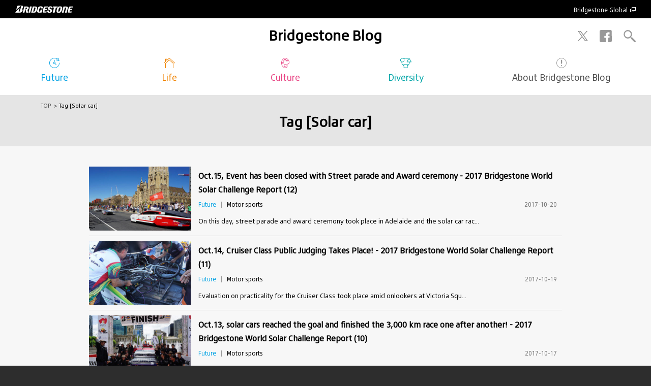

--- FILE ---
content_type: text/html
request_url: https://www.bridgestone.com/blog/search/?offset=0&limit=10&search=Solar%20car&tag=Solar%20car
body_size: 5339
content:
<!DOCTYPE html>
<html lang="en">
<head>
<meta charset="UTF-8">
<title> | Bridgestone Blog</title>
<meta name="description" content="">
<meta name="twitter:card" content="summary_large_image" />
<meta name="twitter:site" content="@BridgestoneBlog" />
<meta name="twitter:creator" content="@BridgestoneBlog" />
<meta name="twitter:title" content=" | Bridgestone Blog" />
<meta name="twitter:image" content="" />
<meta name="twitter:url" content="" />
<meta property="og:title" content=" | Bridgestone Blog">
<meta property="og:type" content="article">
<meta property="og:description" content="">
<meta property="og:url" content="">
<meta property="og:image" content="">
<meta property="og:site_name" content="Bridgestone Blog">
<meta name="viewport" content="width=device-width">
<meta http-equiv="X-UA-Compatible" content="ie=edge">
<meta property="fb:app_id" content="352536974916148">
<meta name="format-detection" content="telephone=no,address=no,email=no">

<link rel="stylesheet" href="/blog/asset/css/s.css">
<script src="//fast.fonts.net/jsapi/6c58babc-7c73-490a-a32e-50eafe615bf5.js" charset="utf-8"></script>
<script src="/blog/asset/js/ga.js"></script>

<!-- Cookie -->
<script src="https://cmp.datasign.co/v2/30bfc651c6/cmp.js" async></script>
<!-- End Cookie -->

<!-- Google Tag Manager -->
<script>(function(w,d,s,l,i){w[l]=w[l]||[];w[l].push({'gtm.start':
new Date().getTime(),event:'gtm.js'});var f=d.getElementsByTagName(s)[0],
j=d.createElement(s),dl=l!='dataLayer'?'&l='+l:'';j.async=true;j.src=
'https://www.googletagmanager.com/gtm.js?id='+i+dl;f.parentNode.insertBefore(j,f);
})(window,document,'script','dataLayer','GTM-NN5JMMT');</script>
<!-- End Google Tag Manager -->

<script type="application/ld+json">
{
	"@context": "http://schema.org", 
	"@type": "Organization", 
	"name": "Bridgestone Corporation",
	"url": "https://www.bridgestone.com/", 
	"logo": "https://www.bridgestone.com/etc/images/logos/bridgestone-logo-set-en.svgz",
	"address": {
	    "@type": "PostalAddress",
	    "streetAddress": "1-1, Kyobashi 3-chome",
	    "addressLocality": "Chuo-ku",
	    "addressRegion": "Tokyo",
	    "postalCode": "104-8340",
	    "addressCountry": "Japan"
	},
	"contactPoint" : {
     	"@type" : "ContactPoint",
     	 "telephone" : "+81-0120-39-2936",
      	 "contactType" : "customer service"
    },
	"description": "About Bridgestone Corporation:Bridgestone Corporation, headquartered in Tokyo, is the world's largest tire and rubber company. In addition to tires for use in a wide variety of applications, it also manufactures a broad range of diversified products, which include industrial rubber and chemical products and sporting goods. Its products are sold in over 150 nations and territories around the world.",
	"sameAs": [
		"https://twitter.com/BridgestoneBlog",
		"https://www.facebook.com/BridgestoneBlog/",
		"https://www.instagram.com/bridgestone_corporation/"
		]
}
</script>
<!-- web font -->
<script type="text/javascript" src="//fast.fonts.net/jsapi/38b869bd-47c8-44ea-bcce-373ac98a6479.js"></script>
<!-- web font -->

<script>(window.BOOMR_mq=window.BOOMR_mq||[]).push(["addVar",{"rua.upush":"false","rua.cpush":"false","rua.upre":"false","rua.cpre":"false","rua.uprl":"false","rua.cprl":"false","rua.cprf":"false","rua.trans":"","rua.cook":"false","rua.ims":"false","rua.ufprl":"false","rua.cfprl":"false","rua.isuxp":"false","rua.texp":"norulematch","rua.ceh":"false","rua.ueh":"false","rua.ieh.st":"0"}]);</script>
                              <script>!function(e){var n="https://s.go-mpulse.net/boomerang/";if("False"=="True")e.BOOMR_config=e.BOOMR_config||{},e.BOOMR_config.PageParams=e.BOOMR_config.PageParams||{},e.BOOMR_config.PageParams.pci=!0,n="https://s2.go-mpulse.net/boomerang/";if(window.BOOMR_API_key="56U37-XPRXB-SVSPM-66CLS-HCL2C",function(){function e(){if(!o){var e=document.createElement("script");e.id="boomr-scr-as",e.src=window.BOOMR.url,e.async=!0,i.parentNode.appendChild(e),o=!0}}function t(e){o=!0;var n,t,a,r,d=document,O=window;if(window.BOOMR.snippetMethod=e?"if":"i",t=function(e,n){var t=d.createElement("script");t.id=n||"boomr-if-as",t.src=window.BOOMR.url,BOOMR_lstart=(new Date).getTime(),e=e||d.body,e.appendChild(t)},!window.addEventListener&&window.attachEvent&&navigator.userAgent.match(/MSIE [67]\./))return window.BOOMR.snippetMethod="s",void t(i.parentNode,"boomr-async");a=document.createElement("IFRAME"),a.src="about:blank",a.title="",a.role="presentation",a.loading="eager",r=(a.frameElement||a).style,r.width=0,r.height=0,r.border=0,r.display="none",i.parentNode.appendChild(a);try{O=a.contentWindow,d=O.document.open()}catch(_){n=document.domain,a.src="javascript:var d=document.open();d.domain='"+n+"';void(0);",O=a.contentWindow,d=O.document.open()}if(n)d._boomrl=function(){this.domain=n,t()},d.write("<bo"+"dy onload='document._boomrl();'>");else if(O._boomrl=function(){t()},O.addEventListener)O.addEventListener("load",O._boomrl,!1);else if(O.attachEvent)O.attachEvent("onload",O._boomrl);d.close()}function a(e){window.BOOMR_onload=e&&e.timeStamp||(new Date).getTime()}if(!window.BOOMR||!window.BOOMR.version&&!window.BOOMR.snippetExecuted){window.BOOMR=window.BOOMR||{},window.BOOMR.snippetStart=(new Date).getTime(),window.BOOMR.snippetExecuted=!0,window.BOOMR.snippetVersion=12,window.BOOMR.url=n+"56U37-XPRXB-SVSPM-66CLS-HCL2C";var i=document.currentScript||document.getElementsByTagName("script")[0],o=!1,r=document.createElement("link");if(r.relList&&"function"==typeof r.relList.supports&&r.relList.supports("preload")&&"as"in r)window.BOOMR.snippetMethod="p",r.href=window.BOOMR.url,r.rel="preload",r.as="script",r.addEventListener("load",e),r.addEventListener("error",function(){t(!0)}),setTimeout(function(){if(!o)t(!0)},3e3),BOOMR_lstart=(new Date).getTime(),i.parentNode.appendChild(r);else t(!1);if(window.addEventListener)window.addEventListener("load",a,!1);else if(window.attachEvent)window.attachEvent("onload",a)}}(),"".length>0)if(e&&"performance"in e&&e.performance&&"function"==typeof e.performance.setResourceTimingBufferSize)e.performance.setResourceTimingBufferSize();!function(){if(BOOMR=e.BOOMR||{},BOOMR.plugins=BOOMR.plugins||{},!BOOMR.plugins.AK){var n=""=="true"?1:0,t="",a="gqh75zyxhzhwc2l4k27a-f-b9309e005-clientnsv4-s.akamaihd.net",i="false"=="true"?2:1,o={"ak.v":"39","ak.cp":"329868","ak.ai":parseInt("207853",10),"ak.ol":"0","ak.cr":9,"ak.ipv":4,"ak.proto":"h2","ak.rid":"c7f5b1b","ak.r":47358,"ak.a2":n,"ak.m":"dsca","ak.n":"essl","ak.bpcip":"52.15.254.0","ak.cport":45644,"ak.gh":"23.208.24.243","ak.quicv":"","ak.tlsv":"tls1.3","ak.0rtt":"","ak.0rtt.ed":"","ak.csrc":"-","ak.acc":"","ak.t":"1769756350","ak.ak":"hOBiQwZUYzCg5VSAfCLimQ==ZQYpz4YvsVRfWimth99ikOYYhdFQSZLY/1R035HuQijaDxv3F2W0vzMnVeTKCZEpCaRRdG+CjLsbt4H/m9nykKVfnZxd453GdNmocouPavmo4bBnm5zKC9Wwcz48TETaRvxMX3uZQNaVZB7AyMKJ0UaLGDQ+uZgRvn1oSk7hkbghC+UJQb1ZH1VdxwKXVBZi7LGeMLV4rW4gPsbIB0QgjSR7uIs+SSTmvjO7O1LgibGFV972canbd/QQ207d1p4Dm++No/DWlzdhnDhbRII6pJWM5x3MxhGIVn2ipGnn7WgbXV+jYYfjD5Yl2MgyYwhso7tOqKY+n5xAq5Yn9JGviFbiLAXk6AmEbOso8E+NZtNxoRKouyTo2vNuQGmjimlespBVHdYiEf2dyzZZagAzxJQDDpEjcR2LohJQpU2GOXM=","ak.pv":"71","ak.dpoabenc":"","ak.tf":i};if(""!==t)o["ak.ruds"]=t;var r={i:!1,av:function(n){var t="http.initiator";if(n&&(!n[t]||"spa_hard"===n[t]))o["ak.feo"]=void 0!==e.aFeoApplied?1:0,BOOMR.addVar(o)},rv:function(){var e=["ak.bpcip","ak.cport","ak.cr","ak.csrc","ak.gh","ak.ipv","ak.m","ak.n","ak.ol","ak.proto","ak.quicv","ak.tlsv","ak.0rtt","ak.0rtt.ed","ak.r","ak.acc","ak.t","ak.tf"];BOOMR.removeVar(e)}};BOOMR.plugins.AK={akVars:o,akDNSPreFetchDomain:a,init:function(){if(!r.i){var e=BOOMR.subscribe;e("before_beacon",r.av,null,null),e("onbeacon",r.rv,null,null),r.i=!0}return this},is_complete:function(){return!0}}}}()}(window);</script></head>
<body id="bridgestoneBlog" class="body-search">
<!-- Google Tag Manager (noscript) -->
<noscript><iframe src="https://www.googletagmanager.com/ns.html?id=GTM-NN5JMMT"
height="0" width="0" style="display:none;visibility:hidden"></iframe></noscript>
<!-- End Google Tag Manager (noscript) -->

<div id="page">
<header class="header js-header">
  <div class="header-global">
    <div class="header-global__inner">
      <p class="header-global__logo"><a href="/blog/"><img src="/blog/asset/img/logo.png" alt="Bridgestone" height="14"></a></p>
      <ul class="header-global__siteLink">
<!--
        <li><a href="https://www.bridgestone.co.jp/" target="_blank">ブリヂストン 企業サイト<img src="/blog/asset/img/icon_blank.svg" class="blankLink" alt="open link in new window" height="10"></a></li>
        <li><a href="https://tire.bridgestone.co.jp/" target="_blank">ブリヂストン タイヤサイト<img src="/blog/asset/img/icon_blank.svg" class="blankLink" alt="open link in new window" height="10"></a></li>
-->
        <li><a href="https://www.bridgestone.com/" target="_blank">Bridgestone Global<img src="/blog/asset/img/icon_blank.svg" class="blankLink" alt="open link in new window" height="10"></a></li>
      </ul>
    </div>
  </div>
  <div class="header-local">
    <div class="header-local__inner">
      <p class="header-local__blogName"><a href="/blog/">Bridgestone Blog</a></p>
      <ul class="header-local__subNav">
        <li class="header-local__subNavItem -x"><a href="https://twitter.com/BridgestoneBlog" target="_blank"><img src="/etc/images/detail/icon_x-logo_lightgray.svg" alt="X" width="24"></a></li>
        <li class="header-local__subNavItem -facebook"><a href="https://www.facebook.com/BridgestoneBlog/" target="_blank"><img src="/blog/asset/img/icon_facebook.svg" alt="Facebook" width="24"></a></li>
        <li class="header-local__subNavItem -search">
          <button class="headerSearchBtn js-toggleBtn"><img src="/blog/asset/img/icon_search.svg" alt="Site Search"></button>
        </li>
      </ul>
      <nav class="header-local__nav">
        <ul class="header-local__navList">
          <li class="header-local__navItem -future"><a href="/blog/future/">Future</a></li>
          <li class="header-local__navItem -life"><a href="/blog/life/">Life</a></li>
          <li class="header-local__navItem -culture"><a href="/blog/culture/">Culture</a></li>
          <li class="header-local__navItem -diversity"><a href="/blog/diversity/">Diversity</a></li>
          <li class="header-local__navItem -about"><a href="/blog/about/">About Bridgestone Blog</a></li>
        </ul>
      </nav>
    </div>
    <div class="headerSearchArea">
      <div class="headerSearchBody js-toggleBody">
        <div class="headerSearchBody__inner">
          <form name="SS_searchForm2" id="SS_searchForm2" action="https://search.bridgestone.com/" method="get" enctype="application/x-www-form-urlencoded">
            <input type="hidden" name="site" value="Q0VAKDT0">
            <input type="hidden" name="charset" value="UTF-8">
            <input type="hidden" name="group" value="5" id="SS_group2">
            <input type="hidden" name="design" value="20">
            <input type="text" name="query" value="" id="SS_searchQuery2" maxlength="100">
            <input type="image" name="submit" value="Search" src="https://www.bridgestone.com/blog/asset/img/icon_search_333.svg" width="24" id="SS_searchSubmit2">
          </form>
          <button class="headerSearchClose js-toggleClose">Close</button>
        </div>
      </div>
    </div>
  </div>
  <div class="sp-headerNavArea">
    <button class="sp-headerNavBtn js-toggleBtn"><span>Menu</span></button>
    <div class="sp-headerNav js-toggleBody">
      <ul class="sp-headerNav__list">
        <li><a href="/blog/">Home</a></li>
      </ul>
      <dl class="sp-headerNav__list">
        <dt class="sp-headerNav__title">Category</dt>
        <dd>
          <ul class="sp-headerNav__category">
            <li><a href="/blog/future/">Future</a></li>
            <li><a href="/blog/life/">Life</a></li>
            <li><a href="/blog/culture/">Culture</a></li>
            <li><a href="/blog/diversity/">Diversity</a></li>
          </ul>
        </dd>
      </dl>
      <dl class="sp-headerNav__list">
        <dt class="sp-headerNav__title">About Us</dt>
        <dd>
          <ul class="sp-headerNav__about">
            <li><a href="/blog/about/">About Bridgestone Blog</a></li>
          </ul>
        </dd>
      </dl>
      <dl class="sp-headerNav__sns">
        <dt class="sp-headerNav__title">Follow Us</dt>
        <dd>
          <ul>
            <li class="sp-headerNav__snsItem -facebook"><a href="https://www.facebook.com/BridgestoneBlog/" target="_blank"><img src="/blog/asset/img/icon_facebook_follow.png" alt="Facebook" height="20"></a></li>
            <li class="sp-headerNav__snsItem -x"><a href="https://twitter.com/intent/follow?screen_name=BridgestoneBlog" target="_blank"><img src="/etc/images/detail/icon_x-logo_white.svg" alt="X" height="20"></a></li>
          </ul>
        </dd>
      </dl>
      <ul class="sp-headerNav__siteLink">
<!--
        <li><a href="https://www.bridgestone.co.jp/" target="_blank">ブリヂストン 企業サイト<img src="/blog/asset/img/icon_blank.svg" class="blankLink" alt="open link in new window" height="10"></a></li>
        <li><a href="https://tire.bridgestone.co.jp/" target="_blank">ブリヂストン タイヤサイト<img src="/blog/asset/img/icon_blank.svg" class="blankLink" alt="open link in new window" height="10"></a></li>
-->
        <li><a href="https://www.bridgestone.com/" target="_blank">Bridgestone Global<img src="/blog/asset/img/icon_blank.svg" class="blankLink" alt="open link in new window" height="10"></a></li>
      </ul>
    </div>
  </div>
  <div class="sp-headerSearchArea">
    <button class="sp-headerSearchBtn js-toggleBtn"><img src="/blog/asset/img/icon_search_ccc.svg" alt="Site Search"></button>
    <div class="sp-headerSearchBody js-toggleBody">
      <form name="SS_searchForm3" id="SS_searchForm3" action="https://search.bridgestone.com/" method="get" enctype="application/x-www-form-urlencoded">
        <input type="hidden" name="site" value="Q0VAKDT0">
        <input type="hidden" name="charset" value="UTF-8">
        <input type="hidden" name="group" value="5" id="SS_group3">
        <input type="hidden" name="design" value="20">
        <input type="text" name="query" value="" id="SS_searchQuery3" maxlength="100">
        <input type="image" name="submit" value="Search" src="https://search.bridgestone.com/blog/asset/img/icon_search_333.svg" width="24" id="SS_searchSubmit3">
      </form>
      <button class="sp-headerSearchClose js-toggleClose">Close</button>
    </div>
  </div>
</header>

<div id="contents" class="contents">
<main class="main" id="main">
<header class="mainHeader">
<div class="mainHeader__inner">
<div class="breadcrumb">
<ol>
<li><a href="/blog/">Top</a></li>
<li id="breadcrumb-current"></li>
</ol>
</div>
<div id="fs-result-ttl"><h1 class="mainHeader__title fs-result__title"></h1></div>
</div>
</header>
<div id="fs-result"></div>
<div class="tagIndex">
  <h2 class="tagIndex__title">Tag</h2>
  <div class="tagIndex__body">
    <ul class="tagList">

      <li><a href="/blog/search/?offset=0&limit=10&search=Motor%20sports&tag=Motor%20sports">Motor sports(14)</a></li>



      <li><a href="/blog/search/?offset=0&limit=10&search=Solar%20car&tag=Solar%20car">Solar car(13)</a></li>



      <li><a href="/blog/search/?offset=0&limit=10&search=Tire&tag=Tire">Tire(6)</a></li>



      <li><a href="/blog/search/?offset=0&limit=10&search=Car&tag=Car">Car(4)</a></li>



      <li><a href="/blog/search/?offset=0&limit=10&search=Bridgestone&tag=Bridgestone">Bridgestone(2)</a></li>



      <li><a href="/blog/search/?offset=0&limit=10&search=Event&tag=Event">Event(2)</a></li>



      <li><a href="/blog/search/?offset=0&limit=10&search=Motor%20show&tag=Motor%20show">Motor show(2)</a></li>



      <li><a href="/blog/search/?offset=0&limit=10&search=Motor%20Sports&tag=Motor%20Sports">Motor Sports(2)</a></li>



      <li><a href="/blog/search/?offset=0&limit=10&search=Takuma%20Sato&tag=Takuma%20Sato">Takuma Sato(2)</a></li>



      <li><a href="/blog/search/?offset=0&limit=10&search=Diversified%20Products&tag=Diversified%20Products">Diversified Products(1)</a></li>



      <li><a href="/blog/search/?offset=0&limit=10&search=Material&tag=Material">Material(1)</a></li>

    </ul>
  </div>
  <div class="tagIndex__footer">
    <p class="tagIndex__btn"><a href="/blog/tag/">Tags</a></p>
  </div>
</div>


<div class="sns">
  <dl class="sns__item">
    <dt class="sns__title">Follow Us</dt>
    <dd>
      <ul class="sns__list -flollow">
        <li class="sns__listItem -facebook"><a href="https://www.facebook.com/BridgestoneBlog/" target="_blank"><img
              src="/blog/asset/img/icon_facebook_follow.png" alt="Follow Bridgestone Blog on Facebook"></a></li>
        <li class="sns__listItem -x"><a href="https://twitter.com/intent/follow?screen_name=BridgestoneBlog"
            target="_blank"><img src="/etc/images/detail/icon_x-logo_white.svg" alt="Follow Bridgestone Blog on X"></a></li>
        <li class="sns__listItem -youtube"><a href="http://www.youtube.com/subscription_center?add_user=BridgestoneChannel"
            target="_blank"><img src="/blog/asset/img/icon_youtube_follow.png" alt="Follow Bridgestone Blog on Youtube"></a></li>
      </ul>
    </dd>
  </dl>
  <dl class="sns__item">
    <dt class="sns__title">Share</dt>
    <dd>
      <ul class="sns__list -share">
        <li><a href="http://www.facebook.com/sharer.php?u=https://www.bridgestone.com/blog/&t=Bridgestone%20Blog"
            onclick="window.open(this.href, 'window', 'width=550, height=450,personalbar=0,toolbar=0,scrollbars=1,resizable=1'); return false;"
            data-toggle="tooltip" data-placement="top" title="Share Bridgestone Blog on Facebook"><img src="/blog/asset/img/icon_facebook_share.png"
              alt="Share Bridgestone Blog on Facebook"></a></li>
        <li><a href="http://twitter.com/share?url=https://www.bridgestone.co.jp/blog/&text=Bridgestone%20Blog" target="_blank"><img
              src="/etc/images/detail/icon_x-logo_black.svg" alt="Share on X"></a></li>
        <!-- <li><a href="http://line.naver.jp/R/msg/text/?Bridgestone%20Blog%0D%0Ahttps://www.bridgestone.co.jp/blog/"
            target="_blank"><img src="/blog/asset/img/icon_line_share.png" alt="Share on line"></a></li> -->
        <li><a href="http://b.hatena.ne.jp/add?mode=confirm&url=https://www.bridgestone.co.jp/blog/&title=Bridgestone%20Blog"
            target="_blank"><img src="/blog/asset/img/icon_hatebu_share.png" alt="Registration on Hatena Bookmark"></a></li>
      </ul>
    </dd>
  </dl>
</div>

<div class="bnr">
  <ul class="bnr__list">

    <li><a href="/technology_innovation/"><img src="https://www.bridgestone.com/blog/banner/bnr_tec_innova.png" alt="Technology&Innovation_new" width="704" height="148" /></a></li>

  </ul>
</div>


</main>
</div>
<footer class="footer">
  <div class="footer__link">
    <ul class="footer__linkList">
      <li><a href="https://www.bridgestone.com/terms_of_use/index.html" target="_blank">Terms of Use<img src="/blog/asset/img/icon_blank.svg" class="blankLink" alt="open link in new window" height="10"></a></li>
      <li><a href="https://www.bridgestone.com/privacy_policy/index.html" target="_blank">Privacy Policy<img src="/blog/asset/img/icon_blank.svg" class="blankLink" alt="open link in new window" height="10"></a></li>
      <li><a href="https://www.bridgestone.com/contact/index.html" target="_blank">Contact Us<img src="/blog/asset/img/icon_blank.svg" class="blankLink" alt="open link in new window" height="10"></a></li>
    </ul>
  </div>
  <p class="pageTop"><a href="#page"><img src="/blog/asset/img/btn_pagetop.png" alt="Page Top"></a></p>
  <div class="copyright">
    <p class="copyright__logo"><img src="/blog/asset/img/logo_footer01.png" alt="Bridgestone Corporation" width="54" height="49"></p>
    <p class="copyright__copy"><small>&copy; Bridgestone Corporation</small></p>
  </div>
</footer>

</div>
<script src="https://ajax.googleapis.com/ajax/libs/jquery/2.2.4/jquery.min.js"></script>
<script src="/blog/asset/js/share.js"></script>
<script src="//pro.syncsearch.jp/common/js/sync_suggest.js"></script>
<script>
  SYNCSEARCH_SITE="Q0VAKDT0";
  SYNCSEARCH_GROUP2="5";
  SYNCSEARCH_GROUP3="5";
</script>

<script src="/blog/asset/js/mustache.js"></script>
<script src="/blog/asset/js/flexibleSearch.min.js"></script>
<script src="/blog/asset/js/flexibleSearch-config.js"></script>

</body>
</html>


--- FILE ---
content_type: text/css
request_url: https://www.bridgestone.com/blog/asset/css/s.css
body_size: 12467
content:
html {
  font-family: sans-serif;
  line-height: 1.15;
  -ms-text-size-adjust: 100%;
  -webkit-text-size-adjust: 100%
}

body {
  margin: 0
}

article, aside, footer, header, nav, section {
  display: block
}

h1 {
  font-size: 2em;
  margin: .67em 0
}

figcaption, figure, main {
  display: block
}

figure {
  margin: 1em 40px
}

hr {
  -webkit-box-sizing: content-box;
  box-sizing: content-box;
  height: 0;
  overflow: visible
}

pre {
  font-family: monospace, monospace;
  font-size: 1em
}

a {
  background-color: transparent;
  -webkit-text-decoration-skip: objects
}

a:active, a:hover {
  outline-width: 0
}

abbr[title] {
  border-bottom: none;
  text-decoration: underline;
  -webkit-text-decoration: underline dotted;
  text-decoration: underline dotted
}

b, strong {
  font-weight: inherit
}

b, strong {
  font-weight: bolder
}

code, kbd, samp {
  font-family: monospace, monospace;
  font-size: 1em
}

dfn {
  font-style: italic
}

mark {
  background-color: #ff0;
  color: #000
}

small {
  font-size: 80%
}

sub, sup {
  font-size: 75%;
  line-height: 0;
  position: relative;
  vertical-align: baseline
}

sub {
  bottom: -.25em
}

sup {
  top: -.5em
}

audio, video {
  display: inline-block
}

audio:not([controls]) {
  display: none;
  height: 0
}

img {
  border-style: none
}

svg:not(:root) {
  overflow: hidden
}

button, input, optgroup, select, textarea {
  font-family: var(--font-family);
  font-size: 100%;
  line-height: 1.15;
  margin: 0
}

button, input {
  overflow: visible
}

button, select {
  text-transform: none
}

button, html [type="button"], [type="reset"], [type="submit"] {
  -webkit-appearance: button
}

button::-moz-focus-inner, [type="button"]::-moz-focus-inner, [type="reset"]::-moz-focus-inner, [type="submit"]::-moz-focus-inner {
  border-style: none;
  padding: 0
}

button:-moz-focusring, [type="button"]:-moz-focusring, [type="reset"]:-moz-focusring, [type="submit"]:-moz-focusring {
  outline: 1px dotted ButtonText
}

fieldset {
  border: 1px solid silver;
  margin: 0 2px;
  padding: .35em .625em .75em
}

legend {
  -webkit-box-sizing: border-box;
  box-sizing: border-box;
  color: inherit;
  display: table;
  max-width: 100%;
  padding: 0;
  white-space: normal
}

progress {
  display: inline-block;
  vertical-align: baseline
}

textarea {
  overflow: auto
}

[type="checkbox"], [type="radio"] {
  -webkit-box-sizing: border-box;
  box-sizing: border-box;
  padding: 0
}

[type="number"]::-webkit-inner-spin-button, [type="number"]::-webkit-outer-spin-button {
  height: auto
}

[type="search"] {
  -webkit-appearance: textfield;
  outline-offset: -2px
}

[type="search"]::-webkit-search-cancel-button, [type="search"]::-webkit-search-decoration {
  -webkit-appearance: none
}

::-webkit-file-upload-button {
  -webkit-appearance: button;
  font: inherit
}

details, menu {
  display: block
}

summary {
  display: list-item
}

canvas {
  display: inline-block
}

template {
  display: none
}

[hidden] {
  display: none
}

html {
  font-size: 62.5%;
  overflow-y: scroll;
  background: #2d2d2d url(../img/bg_footer02.gif)
}

body {
  min-width: 1200px;
  margin: 0;
  padding: 0;
  background: #fff;
  font-size: 16px;
  font-size: 1.6rem;
  font-family: "UD Shin Go Light", 游ゴシック体, "Yu Gothic", YuGothic, "ヒラギノ角ゴシック Pro", "Hiragino Kaku Gothic Pro", メイリオ, Meiryo, Arial, Osaka, "ＭＳ Ｐゴシック", "MS PGothic", sans-serif;
  font-weight: 500;
  color: #000;
  line-height: 1.7
}

html[lang="en"] body {
  font-family: "BridgestoneType", "Arial", "Helvetica", "Osaka", "sans-serif"
}

a {
  text-decoration: none;
  color: #03a9f4;
  -webkit-transition: none .3s linear;
  -o-transition: none .3s linear;
  transition: none .3s linear;
  -webkit-transition-property: background, color;
  -o-transition-property: background, color;
  transition-property: background, color
}

a img {
  -webkit-transition: opacity .3s linear;
  -o-transition: opacity .3s linear;
  transition: opacity .3s linear
}

a:hover {
  color: #004B7F
}

a[target="_blank"] img.blankLink {
  margin-left: 5px;
  height: 10px
}

svg, img {
  max-width: 100%;
  vertical-align: top
}

abbr[title] {
  border-bottom: none;
  text-decoration: none
}

select, button, [type="reset"], [type="button"], [type="submit"] {
  cursor: pointer
}

textarea, button, [type="reset"], [type="button"], [type="submit"] {
  -webkit-appearance: none;
  -moz-appearance: none;
  appearance: none
}

textarea, select, button, input {
  font-family: "UD Shin Go Light", 游ゴシック体, "Yu Gothic", YuGothic, "ヒラギノ角ゴシック Pro", "Hiragino Kaku Gothic Pro", メイリオ, Meiryo, Arial, Osaka, "ＭＳ Ｐゴシック", "MS PGothic", sans-serif;
  border-radius: 0
}

ol, ul {
  list-style: none;
  margin: 0;
  padding: 0
}

h1, h2, h3, h4, h5, h6, p, ul, ol, table, dl, dd {
  margin: 0
}

h1, h2, h3, h4, h5, h6 {
  font-size: 100%;
  font-weight: inherit
}

b {
  font-family: "UD Shin Go Medium", 游ゴシック体, "Yu Gothic", YuGothic, "ヒラギノ角ゴシック Pro", "Hiragino Kaku Gothic Pro", メイリオ, Meiryo, Arial, Osaka, "ＭＳ Ｐゴシック", "MS PGothic", sans-serif
}

html[lang="en"] b {
  font-family: "BridgestoneType", "Arial", "Helvetica", "Osaka", "sans-serif"
}

table {
  border-collapse: collapse
}

.small, small {
  font-size: 90%
}

.p, p {
  margin-bottom: 1.5em
}

ol {
  margin-bottom: calc(1em - 5px)
}

ol>li {
  list-style: decimal;
  margin-left: 2.2em;
  margin-bottom: 5px
}

fieldset, iframe {
  border: 0
}

fieldset {
  margin: 0;
  padding: 0
}

legend {
  display: none
}

hr {
  clear: both;
  display: block;
  width: 100%;
  height: 0;
  margin: 30px auto;
  border: 0;
  border-bottom: 1px dotted #ccc
}

.contents {
  padding-bottom: 1px;
  background-color: #f7f7f7
}

.footer {
  padding: 0;
  background: #2d2d2d url(../img/bg_footer02.gif);
  color: #fff
}

.footer a {
  color: #fff
}

.footer a:hover {
  text-decoration: underline
}

.footer__link {
  background: #1c1c1c url(../img/bg_footer01.gif)
}

.footer__linkList {
  margin: 0 auto;
  padding: 17px 0 15px;
  max-width: 980px;
  font-size: 1.5rem
}

.footer__linkList li {
  display: inline-block;
  margin: 0 15px
}

.footer__linkList li a {
  padding-left: 12px;
  background: url(../img/icon_footer_arrow01.png) no-repeat left center
}

.footer__linkList li a img {
  vertical-align: middle
}

.copyright {
  margin: 0;
  padding: 55px 0;
  text-align: center;
  color: #fff;
  font-size: 1.4rem
}

.copyright__logo {
  margin: 0 auto 15px;
  line-height: 1
}

.copyright__logo img {
  vertical-align: top
}

.copyright__copy {
  margin: 0
}

.header {
  width: 100%;
  min-width: 1200px
}

.header-global {
  padding: 10px 30px;
  background-color: #000
}

.header-global a {
  color: #fff;
  text-decoration: none
}

.header-global a:hover {
  text-decoration: underline
}

.header-global__inner {
  display: -webkit-box;
  display: -webkit-flex;
  display: -ms-flexbox;
  display: flex;
  -webkit-box-pack: justify;
  -webkit-justify-content: space-between;
  -ms-flex-pack: justify;
  justify-content: space-between;
  -webkit-box-align: center;
  -webkit-align-items: center;
  -ms-flex-align: center;
  align-items: center;
  max-width: 1700px;
  margin: auto
}

.header-global__logo {
  margin: 0;
  line-height: 0
}

.header-global__logo a {
  display: inline-block
}

.header-global__logo img {
  vertical-align: top
}

.header-global__siteLink {
  margin: 0;
  line-height: 1
}

.header-global__siteLink li {
  display: inline-block;
  margin-left: 20px;
  font-size: 1.2rem
}

.header-local {
  -webkit-box-sizing: border-box;
  box-sizing: border-box;
  padding: 20px 30px
}

.header-local__inner {
  position: relative;
  max-width: 1700px;
  margin: auto
}

.header-local__blogName {
  margin: 0 0 30px;
  text-align: center;
  line-height: 1
}

.header-local__blogName a {
  display: inline-block;
  color: #000;
  font-weight: 700;
  font-size: 2.8rem;
  font-family: "UD Shin Go Medium", 游ゴシック体, "Yu Gothic", YuGothic, "ヒラギノ角ゴシック Pro", "Hiragino Kaku Gothic Pro", メイリオ, Meiryo, Arial, Osaka, "ＭＳ Ｐゴシック", "MS PGothic", sans-serif
}

html[lang="en"] .header-local__blogName a {
  font-family: "BridgestoneType", "Arial", "Helvetica", "Osaka", "sans-serif"
}

.header-local__subNav {
  position: absolute;
  top: 3px;
  right: 0;
  display: -webkit-box;
  display: -webkit-flex;
  display: -ms-flexbox;
  display: flex;
  -webkit-box-align: center;
  -webkit-align-items: center;
  -ms-flex-align: center;
  align-items: center
}

.header-local__subNavItem {
  line-height: 1;
  margin-left: 23px
}

.header-local__subNavItem img {
  vertical-align: top;
  -webkit-transition: all 500ms;
  -o-transition: all 500ms;
  transition: all 500ms
}

.header-local__subNavItem.-x img {
  width:20px;
  height:auto;
}

.header-local__subNavItem a:hover img {
  -webkit-filter: brightness(50%);
  filter: brightness(50%)
}

.header-local__subNavItem.-search:hover img {
  -webkit-filter: brightness(50%);
  filter: brightness(50%)
}

.header-local__nav {
  max-width: 1120px;
  margin: auto
}

.header-local__navList {
  display: -webkit-box;
  display: -webkit-flex;
  display: -ms-flexbox;
  display: flex;
  -webkit-box-pack: justify;
  -webkit-justify-content: space-between;
  -ms-flex-pack: justify;
  justify-content: space-between
}

.header-local__navItem a {
  position: relative;
  display: inline-block;
  padding-top: 23px;
  font-size: 1.8rem;
  background-position: center top;
  background-repeat: no-repeat;
  background-size: auto 20px;
  -webkit-transition: all 300ms;
  -o-transition: all 300ms;
  transition: all 300ms
}

.header-local__navItem a::before {
  content: "";
  position: absolute;
  left: 50%;
  bottom: 0;
  width: 0;
  height: 2px;
  background: #4d4d4d;
  -webkit-transition: all 300ms;
  -o-transition: all 300ms;
  transition: all 300ms
}

.header-local__navItem a:hover {
  background-position: center 1px
}

.header-local__navItem a:hover::before {
  width: 100%;
  left: 0
}

.header-local__navItem.-diversity a {
  color: #00a5a7;
  background-image: url(../img/icon_diversity.svg)
}

.header-local__navItem.-diversity a::before {
  background-color: #00a5a7
}

.category-diversity .header-local__navItem.-diversity a {
  background-position: center 1px
}

.category-diversity .header-local__navItem.-diversity a::before {
  width: 100%;
  left: 0
}

.header-local__navItem.-future a {
  color: #03a2e4;
  background-image: url(../img/icon_future.svg)
}

.header-local__navItem.-future a::before {
  background-color: #03a2e4
}

.category-future .header-local__navItem.-future a::before {
  width: 100%;
  left: 0
}

.header-local__navItem.-life a {
  color: #f08302;
  background-image: url(../img/icon_life.svg);
  padding-left: 10px;
  padding-right: 10px
}

.header-local__navItem.-life a::before {
  background-color: #f08302
}

.category-life .header-local__navItem.-life a::before {
  width: 100%;
  left: 0
}

.header-local__navItem.-culture a {
  color: #e84483;
  background-image: url(../img/icon_culture.svg)
}

.header-local__navItem.-culture a::before {
  background-color: #e84483
}

.category-culture .header-local__navItem.-culture a::before {
  width: 100%;
  left: 0
}

.header-local__navItem.-about a {
  color: #4d4d4d;
  background-image: url(../img/icon_about.svg)
}

.category-about .header-local__navItem.-about a::before {
  width: 100%;
  left: 0
}

.headerSearchBtn {
  display: block;
  width: 24px;
  height: 24px;
  margin: 0;
  padding: 0;
  border: 0;
  line-height: 0;
  font-size: 0;
  background: none;
  color: #ccc;
  outline: none;
  opacity: 1;
  -webkit-transition: all 800ms;
  -o-transition: all 800ms;
  transition: all 800ms
}

.headerSearchBtn.-active {
  opacity: .2
}

.headerSearchBody {
  display: none;
  position: absolute;
  top: 105px;
  left: 0;
  z-index: 3;
  width: 100%;
  background-color: #000
}

.headerSearchBody__inner {
  max-width: 1500px;
  margin: 0 auto;
  padding: 30px 30px 20px
}

.headerSearchBody form {
  position: relative;
  margin-bottom: 20px
}

.headerSearchBody input[type="text"] {
  -webkit-box-sizing: border-box;
  box-sizing: border-box;
  width: 100%;
  height: 50px;
  padding: 10px;
  border: 0;
  font-size: 1.6rem
}

.headerSearchBody input[type="submit"], .headerSearchBody input[type="image"] {
  -webkit-box-sizing: border-box;
  box-sizing: border-box;
  position: absolute;
  top: 12px;
  right: 15px;
  background-color: #fff;
  border: 0
}

.headerSearchClose {
  position: relative;
  display: block;
  margin: 0 auto;
  background: none;
  border: 0;
  text-align: center;
  text-transform: uppercase;
  font-size: 2.4rem;
  color: #fff
}

.headerSearchClose::before {
  content: "";
  display: inline-block;
  position: absolute;
  top: 14px;
  left: -30px;
  width: 26px;
  height: 1px;
  background-color: #fff;
  -webkit-transform: rotate(-45deg);
  -ms-transform: rotate(-45deg);
  transform: rotate(-45deg)
}

.headerSearchClose::after {
  content: "";
  display: inline-block;
  position: absolute;
  top: 14px;
  left: -30px;
  width: 26px;
  height: 1px;
  background-color: #fff;
  -webkit-transform: rotate(45deg);
  -ms-transform: rotate(45deg);
  transform: rotate(45deg)
}

.sp-headerNavArea {
  display: none
}

.sp-headerSearchArea {
  display: none
}

.about {
  margin-bottom: 80px
}

.about .about__img {
  margin-bottom: 30px;
  text-align: center
}

.about .about__title {
  margin: 10px 0 30px;
  font-size: 2.8rem;
  text-align: center;
  font-family: "UD Shin Go Medium", 游ゴシック体, "Yu Gothic", YuGothic, "ヒラギノ角ゴシック Pro", "Hiragino Kaku Gothic Pro", メイリオ, Meiryo, Arial, Osaka, "ＭＳ Ｐゴシック", "MS PGothic", sans-serif
}

html[lang="en"] .about .about__title {
  font-family: "BridgestoneType", "Arial", "Helvetica", "Osaka", "sans-serif"
}

.about .about__text {
  margin-bottom: 70px;
  text-align: center;
  font-size: 1.6rem
}

.about .about__linkList {
  display: -webkit-box;
  display: -webkit-flex;
  display: -ms-flexbox;
  display: flex;
  -webkit-flex-wrap: wrap;
  -ms-flex-wrap: wrap;
  flex-wrap: wrap;
  -webkit-box-pack: justify;
  -webkit-justify-content: space-between;
  -ms-flex-pack: justify;
  justify-content: space-between
}

.about .about__item {
  width: calc(50% - 15px);
  height: 240px;
  margin-bottom: 30px;
  background-color: #fff;
  text-align: center
}

.about .about__item.-diversity a {
  background-image: url(../img/bg_about_diversity.jpg)
}

.about .about__item.-future a {
  background-image: url(../img/bg_about_future.jpg)
}

.about .about__item.-culture a {
  background-image: url(../img/bg_about_culture.jpg)
}

.about .about__item.-life a {
  background-image: url(../img/bg_about_life.jpg)
}

.about .about__item a {
  display: -webkit-box;
  display: -webkit-flex;
  display: -ms-flexbox;
  display: flex;
  -webkit-box-align: center;
  -webkit-align-items: center;
  -ms-flex-align: center;
  align-items: center;
  -webkit-box-pack: center;
  -webkit-justify-content: center;
  -ms-flex-pack: center;
  justify-content: center;
  -webkit-box-orient: vertical;
  -webkit-box-direction: normal;
  -webkit-flex-direction: column;
  -ms-flex-direction: column;
  flex-direction: column;
  width: 100%;
  height: 100%;
  color: #fff;
  text-shadow: 0 0 5px rgba(0, 0, 0, 0.9), 0 0 2px rgba(0, 0, 0, 0.9);
  line-height: 1.4;
  vertical-align: middle;
  border: 1px solid #f7f7f7;
  background-repeat: no-repeat;
  background-position: center center;
  background-size: cover;
  -webkit-transition: all 500ms;
  -o-transition: all 500ms;
  transition: all 500ms
}

.about .about__main {
  display: block;
  margin-bottom: 5px;
  font-size: 2.6rem;
  padding-left: 40px;
  background: url(../img/mark_03.png) no-repeat left center
}

.about .about__sub {
  display: block;
  font-size: 1.6rem
}

.archiveList {
  padding: 30px 30px 50px;
  margin: auto;
  width: 1120px
}

.articleList {
  display: -webkit-box;
  display: -webkit-flex;
  display: -ms-flexbox;
  display: flex;
  -webkit-box-pack: justify;
  -webkit-justify-content: space-between;
  -ms-flex-pack: justify;
  justify-content: space-between;
  -webkit-flex-wrap: wrap;
  -ms-flex-wrap: wrap;
  flex-wrap: wrap
}

.articleList::before {
  content: "";
  display: block;
  width: calc(25% - 10px);
  order: 1
}

.articleList::after {
  content: "";
  display: block;
  width: calc(25% - 10px)
}

.articleList__item {
  display: -webkit-box;
  display: -webkit-flex;
  display: -ms-flexbox;
  display: flex;
  -webkit-box-orient: vertical;
  -webkit-box-direction: normal;
  -webkit-flex-direction: column;
  -ms-flex-direction: column;
  flex-direction: column;
  margin-bottom: 30px;
  width: calc(25% - 10px);
  background: #fff;
  -webkit-box-shadow: 0 0 10px rgba(0, 0, 0, 0.07);
  box-shadow: 0 0 10px rgba(0, 0, 0, 0.07)
}

.articleList__item.-first {
  width: 100%;
  -webkit-box-orient: horizontal;
  -webkit-box-direction: normal;
  -webkit-flex-direction: row;
  -ms-flex-direction: row;
  flex-direction: row
}

.articleList__item.-first .articleList__img {
  width: 560px
}

.articleList__item.-first .articleList__img a {
  height: 390px
}

.articleList__item.-first .articleList__text {
  -webkit-box-flex: 1;
  -webkit-flex: 1;
  -ms-flex: 1;
  flex: 1;
  padding: 25px 60px
}

.articleList__item.-first .articleList__title {
  margin-bottom: 10px;
  font-weight: 700;
  font-size: 2rem;
  font-family: "UD Shin Go Medium", 游ゴシック体, "Yu Gothic", YuGothic, "ヒラギノ角ゴシック Pro", "Hiragino Kaku Gothic Pro", メイリオ, Meiryo, Arial, Osaka, "ＭＳ Ｐゴシック", "MS PGothic", sans-serif
}

html[lang="en"] .articleList__item.-first .articleList__title {
  font-family: "BridgestoneType", "Arial", "Helvetica", "Osaka", "sans-serif"
}

.articleList__img {
  -webkit-box-ordinal-group: 2;
  -webkit-order: 1;
  -ms-flex-order: 1;
  order: 1
}

.articleList__img a {
  position: relative;
  display: block;
  overflow: hidden;
  height: 235px
}

.articleList__img a img {
  position: absolute;
  top: 50%;
  left: 50%;
  width: auto;
  height: 100%;
  max-width: none;
  -webkit-transition: all 500ms;
  -o-transition: all 500ms;
  transition: all 500ms;
  -webkit-transform: translate(-50%, -50%);
  -ms-transform: translate(-50%, -50%);
  transform: translate(-50%, -50%)
}

.articleList__text {
  display: -webkit-box;
  display: -webkit-flex;
  display: -ms-flexbox;
  display: flex;
  -webkit-box-orient: vertical;
  -webkit-box-direction: normal;
  -webkit-flex-direction: column;
  -ms-flex-direction: column;
  flex-direction: column;
  -webkit-box-ordinal-group: 3;
  -webkit-order: 2;
  -ms-flex-order: 2;
  order: 2;
  padding: 17px 20px
}

.articleList__title {
  -webkit-box-ordinal-group: 3;
  -webkit-order: 2;
  -ms-flex-order: 2;
  order: 2;
  overflow: hidden
}

.articleList__title a {
  display: block;
  color: #000
}

.articleList__title a:hover {
  text-decoration: underline
}

.articleList__lead {
  -webkit-box-ordinal-group: 4;
  -webkit-order: 3;
  -ms-flex-order: 3;
  order: 3;
  font-size: 1.4rem
}

.articleList__meta {
  -webkit-box-ordinal-group: 2;
  -webkit-order: 1;
  -ms-flex-order: 1;
  order: 1;
  margin-bottom: 10px;
  line-height: 1;
  font-size: 1.2rem
}

.articleList__meta a:hover {
  text-decoration: underline
}

.articleList__category {
  float: left;
  margin-bottom: 5px;
  margin-right: 10px;
  padding-right: 10px;
  border-right: 1px solid #999
}

.articleList__tag {
  float: left
}

.articleList__tag a {
  color: #757575
}

.articleList__time {
  float: right;
  color: #757575
}

.bnr {
  margin: 0 auto;
  padding: 37px 30px;
  border-top: 1px solid #e6e6e6;
  text-align: center
}

.bnr__list {
  max-width: 1120px;
  margin: auto
}

.bnr__list::after {
  content: "";
  display: table;
  clear: both
}

.bnr__list li {
  float: left;
  width: 352px;
  margin-right: 32px
}

.bnr__list li:last-child {
  margin-right: 0
}

.bnr__list li a img {
  -webkit-transition: all 500ms;
  -o-transition: all 500ms;
  transition: all 500ms;
  height: auto
}

.bnr__list li a:hover img {
  opacity: .7
}

.breadcrumb {
  position: relative
}

.breadcrumb ol {
  list-style: none;
  overflow: hidden;
  margin: 0;
  padding: 0;
  line-height: 1.2
}

.body-entry.category-diversity .breadcrumb ol, .body-entry.category-culture .breadcrumb ol, .body-entry.category-future .breadcrumb ol, .body-entry.category-life .breadcrumb ol {
  color: #fff
}

.breadcrumb ol li {
  display: inline;
  margin: 0;
  padding: 0;
  font-size: 1.1rem
}

.breadcrumb ol li::after {
  content: ">";
  padding-left: 5px
}

.breadcrumb ol li:first-child {
  text-transform: uppercase
}

.breadcrumb ol li:last-child::after {
  content: none
}

.breadcrumb ol li a {
  color: #4d4d4d
}

.breadcrumb ol li a:hover {
  text-decoration: underline
}

.body-entry.category-diversity .breadcrumb ol li a, .body-entry.category-culture .breadcrumb ol li a, .body-entry.category-future .breadcrumb ol li a, .body-entry.category-life .breadcrumb ol li a {
  color: #fff
}

.categoryIndex {
  padding: 0 0 80px
}

.categoryIndex__header {
  padding: 40px 30px 180px;
  background: #000
}

.categoryIndex__title {
  margin: 0;
  padding-top: 30px;
  background: url(../img/icon_whatsnew.svg) no-repeat center top;
  background-size: auto 20px;
  letter-spacing: .25em;
  font-size: 2.6rem;
  text-align: center;
  font-weight: 700;
  color: #fff;
  font-family: "UD Shin Go Medium", 游ゴシック体, "Yu Gothic", YuGothic, "ヒラギノ角ゴシック Pro", "Hiragino Kaku Gothic Pro", メイリオ, Meiryo, Arial, Osaka, "ＭＳ Ｐゴシック", "MS PGothic", sans-serif
}

html[lang="en"] .categoryIndex__title {
  font-family: "BridgestoneType", "Arial", "Helvetica", "Osaka", "sans-serif"
}

.categoryIndex__title [lang="en"] {
  display: block;
  text-transform: uppercase;
  letter-spacing: 1px;
  font-size: 1.2rem;
  font-weight: 400
}

.categoryIndex__body {
  display: -webkit-box;
  display: -webkit-flex;
  display: -ms-flexbox;
  display: flex;
  -webkit-box-pack: justify;
  -webkit-justify-content: space-between;
  -ms-flex-pack: justify;
  justify-content: space-between;
  -webkit-flex-wrap: wrap;
  -ms-flex-wrap: wrap;
  flex-wrap: wrap;
  overflow: hidden;
  margin: -150px auto 0;
  width: 1120px
}

.categoryIndex__item {
  display: -webkit-box;
  display: -webkit-flex;
  display: -ms-flexbox;
  display: flex;
  -webkit-box-orient: horizontal;
  -webkit-box-direction: normal;
  -webkit-flex-direction: row;
  -ms-flex-direction: row;
  flex-direction: row;
  width: calc(50% - 15px);
  margin-bottom: 40px;
  background: #fff;
  -webkit-box-shadow: 0 0 10px rgba(0, 0, 0, 0.07);
  box-shadow: 0 0 10px rgba(0, 0, 0, 0.07)
}

.categoryIndex__item.-first {
  width: 100%
}

.categoryIndex__item.-first .categoryIndex__img {
  width: 560px
}

.categoryIndex__item.-first .categoryIndex__img a {
  height: 390px
}

.categoryIndex__item.-first .categoryIndex__text {
  padding: 20px 80px
}

.categoryIndex__item.-first .categoryIndex__articleTitle {
  font-weight: 700;
  font-size: 2.4rem;
  font-family: "UD Shin Go Medium", 游ゴシック体, "Yu Gothic", YuGothic, "ヒラギノ角ゴシック Pro", "Hiragino Kaku Gothic Pro", メイリオ, Meiryo, Arial, Osaka, "ＭＳ Ｐゴシック", "MS PGothic", sans-serif
}

html[lang="en"] .categoryIndex__item.-first .categoryIndex__articleTitle {
  font-family: "BridgestoneType", "Arial", "Helvetica", "Osaka", "sans-serif"
}

.categoryIndex__item.-first .categoryIndex__meta {
  margin-bottom: 30px
}

.categoryIndex__img {
  -webkit-box-ordinal-group: 2;
  -webkit-order: 1;
  -ms-flex-order: 1;
  order: 1;
  width: 256px
}

.categoryIndex__img a {
  position: relative;
  display: block;
  overflow: hidden;
  height: 170px
}

.categoryIndex__img a img {
  position: absolute;
  top: 50%;
  left: 50%;
  width: auto;
  height: 100%;
  max-width: none;
  -webkit-transition: all 500ms;
  -o-transition: all 500ms;
  transition: all 500ms;
  -webkit-transform: translate(-50%, -50%);
  -ms-transform: translate(-50%, -50%);
  transform: translate(-50%, -50%)
}

.categoryIndex__text {
  -webkit-box-ordinal-group: 3;
  -webkit-order: 2;
  -ms-flex-order: 2;
  order: 2;
  display: -webkit-box;
  display: -webkit-flex;
  display: -ms-flexbox;
  display: flex;
  -webkit-box-orient: vertical;
  -webkit-box-direction: normal;
  -webkit-flex-direction: column;
  -ms-flex-direction: column;
  flex-direction: column;
  -webkit-box-flex: 1;
  -webkit-flex: 1;
  -ms-flex: 1;
  flex: 1;
  -webkit-align-self: center;
  -ms-flex-item-align: center;
  align-self: center;
  padding: 10px 20px
}

.categoryIndex__articleTitle {
  -webkit-box-ordinal-group: 3;
  -webkit-order: 2;
  -ms-flex-order: 2;
  order: 2;
  margin: 0
}

.categoryIndex__articleTitle a {
  display: block;
  color: #000
}

.categoryIndex__articleTitle a:hover {
  text-decoration: underline
}

.categoryIndex__meta {
  margin-bottom: 15px;
  line-height: 1;
  font-size: 1.2rem
}

.categoryIndex__meta a:hover {
  text-decoration: underline
}

.categoryIndex__category {
  float: left;
  margin-bottom: 5px;
  margin-right: 10px;
  padding-right: 10px;
  border-right: 1px solid #999
}

.categoryIndex__tag {
  float: left
}

.categoryIndex__tag a {
  color: #757575
}

.categoryIndex__time {
  float: right;
  color: #757575
}

.categoryIndex.-diversity .categoryIndex__header {
  background-color: #00a5a7
}

.categoryIndex.-diversity .categoryIndex__title {
  background-image: url(../img/icon_diversity_white.svg)
}

.categoryIndex.-future .categoryIndex__header {
  background-color: #03a2e4
}

.categoryIndex.-future .categoryIndex__title {
  background-image: url(../img/icon_future_white.svg)
}

.categoryIndex.-life .categoryIndex__header {
  background-color: #f08302
}

.categoryIndex.-life .categoryIndex__title {
  background-image: url(../img/icon_life_white.svg)
}

.categoryIndex.-culture .categoryIndex__header {
  background-color: #e84483
}

.categoryIndex.-culture .categoryIndex__title {
  background-image: url(../img/icon_culture_white.svg)
}

.categoryTag {
  padding: 10px 30px 1px;
  border-bottom: 1px solid #e6e6e6
}

.categoryTag__inner {
  display: -webkit-box;
  display: -webkit-flex;
  display: -ms-flexbox;
  display: flex;
  -webkit-box-pack: justify;
  -webkit-justify-content: space-between;
  -ms-flex-pack: justify;
  justify-content: space-between;
  -webkit-box-align: center;
  -webkit-align-items: center;
  -ms-flex-align: center;
  align-items: center;
  max-width: 1120px;
  margin: auto
}

.categoryTag__footer {
  margin-left: 10px
}

.entry {
  position: relative;
  padding-top: 10px
}

.entry::before {
  content: "";
  position: absolute;
  top: 0;
  left: 0;
  width: 100%;
  height: 100px
}

.category-diversity .entry::before {
  background-color: #00a5a7
}

.category-culture .entry::before {
  background-color: #e84483
}

.category-future .entry::before {
  background-color: #03a2e4
}

.category-life .entry::before {
  background-color: #f08302
}

.entry__inner {
  position: relative;
  max-width: 800px;
  margin: auto
}

.entryBody {
  margin-top: 30px;
  margin-bottom: 50px;
  line-height: 2
}

.entryBody a {
  text-decoration: underline
}

.entryBody a:hover {
  text-decoration: none
}

.entryBody p {
  margin-top: 1em;
  margin-bottom: 1.5em
}

.entryBody table {
  width: 100%;
  margin-bottom: 15px
}

.entryBody table th {
  padding: 15px;
  border: 1px solid #ccc
}

.entryBody table td {
  padding: 15px;
  border: 1px solid #ccc
}

.entryBody sup {
  vertical-align: top;
  font-size: xx-small
}

.entryBody sub {
  vertical-align: bottom;
  font-size: xx-small
}

.entryBody .note {
  font-size: 1.2rem
}

.entryBody .note ul, .entryBody ul.note {
  margin-left: 0;
  padding-left: 0
}

.entryBody .note ul li, .entryBody ul.note li {
  list-style: none;
  margin-left: 1em;
  text-indent: -1em;
  margin-bottom: 8px
}

.entryBody .box-border {
  margin: 30px auto;
  padding: 5px 15px;
  border: 1px solid #b0b0b0
}

.entryBody .box-border img {
  max-width: 100%;
  height: auto
}

.entryBody h2+.box-border, .entryBody h3+.box-border, .entryBody h4+.box-border, .entryBody h5+.box-border, .entryBody h6+.box-border {
  margin-top: 0
}

.entryBody .box-col2 {
  margin-bottom: 30px;
  display: -webkit-box;
  display: -webkit-flex;
  display: -ms-flexbox;
  display: flex;
  -webkit-box-pack: justify;
  -webkit-justify-content: space-between;
  -ms-flex-pack: justify;
  justify-content: space-between
}

.entryBody .box-border .box-col2 {
  margin-bottom: 15px
}

.entryBody .box-border>.box-col2 {
  margin-top: 20px
}

.entryBody .box-col2>div {
  width: calc(50% - 10px)
}

.entryBody .box-col2>div p {
  margin-top: 0
}

.entryBody .box-col2>div img {
  max-width: 100%
}

.entryBody .box-col2>div span {
  display: block;
  margin-top: 5px;
  text-align: center
}

.entryBody .layout-type-all {
  position: relative;
  margin-bottom: 30px
}

.entryBody iframe {
  max-width: 100%
}

.entryFooter {
  margin-bottom: 80px
}

.entryHeader {
  margin-top: -15px;
  display: -webkit-box;
  display: -webkit-flex;
  display: -ms-flexbox;
  display: flex;
  -webkit-box-orient: vertical;
  -webkit-box-direction: normal;
  -webkit-flex-direction: column;
  -ms-flex-direction: column;
  flex-direction: column
}

.entryHero {
  margin: 0 auto 25px;
  text-align: center
}

.entryHero img {
  max-height: 535px
}

.entryMeta {
  display: -webkit-box;
  display: -webkit-flex;
  display: -ms-flexbox;
  display: flex;
  -webkit-box-pack: justify;
  -webkit-justify-content: space-between;
  -ms-flex-pack: justify;
  justify-content: space-between;
  -webkit-box-align: center;
  -webkit-align-items: center;
  -ms-flex-align: center;
  align-items: center;
  margin-bottom: 15px
}

.entryMeta__meta {
  overflow: hidden;
  margin: 0;
  line-height: 1.1;
  font-size: 1.2rem
}

.entryMeta__meta a:hover {
  text-decoration: underline
}

.entryMeta__category {
  float: left;
  margin-right: 10px;
  padding-right: 10px;
  border-right: 1px solid #999
}

.entryMeta__tag {
  float: left
}

.entryMeta__tag a {
  color: #757575
}

.entryMeta__time {
  float: left;
  margin-left: 50px;
  color: #757575
}

.entryMeta__sns {
  display: -webkit-box;
  display: -webkit-flex;
  display: -ms-flexbox;
  display: flex;
  -webkit-box-align: center;
  -webkit-align-items: center;
  -ms-flex-align: center;
  align-items: center
}

.entryMeta__snsTitle {
  margin-right: 10px;
  font-size: 1.2rem;
  color: #666;
  text-transform: uppercase;
  letter-spacing: 1px
}

.entryMeta__snsList::after {
  content: "";
  display: table;
  clear: both
}

.entryMeta__snsList li {
  float: left;
  margin-left: 10px;
  line-height: 1;
  text-align: center
}

.entryMeta__snsList li img {
  height: 18px;
  vertical-align: top
}

.entryMeta__snsList li a {
  display: inline-block;
  width: 20px;
  padding: 0;
  -webkit-transition: all 500ms;
  -o-transition: all 500ms;
  transition: all 500ms
}

.entryMeta__snsList li a:hover {
  -webkit-transform: translateY(1px);
  -ms-transform: translateY(1px);
  transform: translateY(1px)
}

.entryMeta__snsList.-white li a {
  background-color: #fff;
  width: 40px;
  height: 28px;
  padding: 12px 0 0;
  border-radius: 50%;
  -webkit-transition: all 500ms;
  -o-transition: all 500ms;
  transition: all 500ms;
  border: 1px solid #f7f7f7
}

.entryMeta__snsList.-white li a:hover {
  -webkit-transform: translateY(1px);
  -ms-transform: translateY(1px);
  transform: translateY(1px)
}

.entryPager {
  max-width: 992px;
  margin: 0 auto 80px
}

.entryPager__list {
  display: -webkit-box;
  display: -webkit-flex;
  display: -ms-flexbox;
  display: flex;
  -webkit-box-pack: justify;
  -webkit-justify-content: space-between;
  -ms-flex-pack: justify;
  justify-content: space-between;
  margin-bottom: 30px
}

.entryPager__list li {
  width: calc(50% - 10px)
}

.entryPager__list li a {
  position: relative;
  display: -webkit-box;
  display: -webkit-flex;
  display: -ms-flexbox;
  display: flex;
  -webkit-box-align: center;
  -webkit-align-items: center;
  -ms-flex-align: center;
  align-items: center;
  background-color: #fff;
  -webkit-box-shadow: 0 0 10px rgba(0, 0, 0, 0.07);
  box-shadow: 0 0 10px rgba(0, 0, 0, 0.07);
  color: #000;
  -webkit-transition: all 500ms;
  -o-transition: all 500ms;
  transition: all 500ms
}

.entryPager__list li span.img {
  position: relative;
  display: block;
  width: 128px;
  height: 86px
}

.entryPager__list li span.img img {
  position: absolute;
  top: 50%;
  left: 50%;
  width: auto;
  height: 100%;
  max-width: none;
  -webkit-transition: all 500ms;
  -o-transition: all 500ms;
  transition: all 500ms;
  -webkit-transform: translate(-50%, -50%);
  -ms-transform: translate(-50%, -50%);
  transform: translate(-50%, -50%)
}

.entryPager__list li span.txt {
  -webkit-box-flex: 1;
  -webkit-flex: 1;
  -ms-flex: 1;
  flex: 1;
  display: block;
  margin: 10px 15px;
  font-size: 1.2rem
}

.entryPager__list li.prev a::before, .entryPager__list li.next a::before {
  content: "";
  position: absolute;
  top: 0;
  width: 32px;
  height: 100%;
  background-color: #4d4d4d
}

.category-diversity .entryPager__list li.prev a::before, .category-diversity .entryPager__list li.next a::before {
  background-color: #00a5a7
}

.category-future .entryPager__list li.prev a::before, .category-future .entryPager__list li.next a::before {
  background-color: #03a2e4
}

.category-life .entryPager__list li.prev a::before, .category-life .entryPager__list li.next a::before {
  background-color: #f08302
}

.category-culture .entryPager__list li.prev a::before, .category-culture .entryPager__list li.next a::before {
  background-color: #e84483
}

.entryPager__list li.prev a {
  padding-left: 32px
}

.entryPager__list li.prev a::before {
  left: 0
}

.entryPager__list li.prev a::after {
  content: "";
  position: absolute;
  top: calc(50% - 5px);
  left: 13px;
  width: 10px;
  height: 10px;
  border-top: 2px solid #fff;
  border-left: 2px solid #fff;
  -webkit-transform: rotate(-45deg);
  -ms-transform: rotate(-45deg);
  transform: rotate(-45deg)
}

.entryPager__list li.prev a:hover::after {
  left: 12px
}

.entryPager__list li.next a {
  padding-right: 32px
}

.entryPager__list li.next a::before {
  right: 0
}

.entryPager__list li.next a::after {
  content: "";
  position: absolute;
  top: calc(50% - 5px);
  right: 13px;
  width: 10px;
  height: 10px;
  border-top: 2px solid #fff;
  border-right: 2px solid #fff;
  -webkit-transform: rotate(45deg);
  -ms-transform: rotate(45deg);
  transform: rotate(45deg)
}

.entryPager__list li.next a:hover::after {
  right: 12px
}

.entryRelated {
  margin-top: 40px;
  background-color: #fff;
  -webkit-box-shadow: 0 0 10px rgba(0, 0, 0, 0.07);
  box-shadow: 0 0 10px rgba(0, 0, 0, 0.07)
}

.entryRelated>p, .entryRelated p.mb05 {
  margin: 0;
  padding: 10px 20px;
  background: #999;
  color: #fff
}

.category-diversity .entryRelated>p, .category-diversity .entryRelated p.mb05 {
  background-color: #00a5a7
}

.category-life .entryRelated>p, .category-life .entryRelated p.mb05 {
  background-color: #f08302
}

.category-future .entryRelated>p, .category-future .entryRelated p.mb05 {
  background-color: #03a2e4
}

.category-culture .entryRelated>p, .category-culture .entryRelated p.mb05 {
  background-color: #e84483
}

.entryRelated ul.linkList {
  margin-top: 0;
  padding: 20px 20px 15px
}

.entryTitle {
  -webkit-box-ordinal-group: 4;
  -webkit-order: 3;
  -ms-flex-order: 3;
  order: 3;
  font-size: 2.2rem;
  font-weight: 700;
  font-family: "UD Shin Go Medium", 游ゴシック体, "Yu Gothic", YuGothic, "ヒラギノ角ゴシック Pro", "Hiragino Kaku Gothic Pro", メイリオ, Meiryo, Arial, Osaka, "ＭＳ Ｐゴシック", "MS PGothic", sans-serif
}

html[lang="en"] .entryTitle {
  font-family: "BridgestoneType", "Arial", "Helvetica", "Osaka", "sans-serif"
}

.hero {
  padding: 0 30px 30px;
  background-color: #fff
}

.hero__inner {
  -webkit-box-sizing: border-box;
  box-sizing: border-box;
  display: -webkit-box;
  display: -webkit-flex;
  display: -ms-flexbox;
  display: flex;
  -webkit-box-pack: justify;
  -webkit-justify-content: space-between;
  -ms-flex-pack: justify;
  justify-content: space-between;
  max-width: 1500px;
  margin: auto;
  padding: 0 6px
}

.hero__main {
  width: 850px;
  margin-right: 29px
}

.hero__main .hero__item {
  padding-top: 61.177%
}

.hero__main .hero__text {
  padding: 45px 30px 15px
}

.hero__main .hero__title {
  font-size: 2.2rem;
  font-weight: 700;
  font-family: "UD Shin Go Medium", 游ゴシック体, "Yu Gothic", YuGothic, "ヒラギノ角ゴシック Pro", "Hiragino Kaku Gothic Pro", メイリオ, Meiryo, Arial, Osaka, "ＭＳ Ｐゴシック", "MS PGothic", sans-serif
}

html[lang="en"] .hero__main .hero__title {
  font-family: "BridgestoneType", "Arial", "Helvetica", "Osaka", "sans-serif"
}

.hero__main .hero__img img {
  width: auto;
  max-width: 150%
}

.hero__sub {
  width: 608px
}

.hero__sub .hero__item {
  width: calc(50% - 16px);
  padding-top: 29.606%
}

.hero__sub .hero__item:first-child {
  width: 100%;
  padding-top: 50.988%;
  margin-bottom: 30px
}

.hero__sub .hero__item:nth-child(2) {
  float: left
}

.hero__sub .hero__item:nth-child(3) {
  float: right
}

.hero__sub .hero__text {
  padding: 35px 20px 15px
}

.hero__sub .hero__title {
  font-size: 1.4rem;
  font-weight: 700;
  font-family: "UD Shin Go Medium", 游ゴシック体, "Yu Gothic", YuGothic, "ヒラギノ角ゴシック Pro", "Hiragino Kaku Gothic Pro", メイリオ, Meiryo, Arial, Osaka, "ＭＳ Ｐゴシック", "MS PGothic", sans-serif
}

html[lang="en"] .hero__sub .hero__title {
  font-family: "BridgestoneType", "Arial", "Helvetica", "Osaka", "sans-serif"
}

.hero__title a {
  color: #fff;
  display: block
}

.hero__link {
  position: absolute;
  top: 0;
  left: 0;
  display: block;
  overflow: hidden;
  width: 100%;
  height: 100%;
  color: #fff
}

.hero__link:hover {
  color: #fff
}

.hero__link::before {
  content: "";
  position: absolute;
  top: 0;
  left: 0;
  width: 100%;
  height: 100%;
  background: rgba(0, 0, 0, 0.2);
  -webkit-transition: all 800ms;
  -o-transition: all 800ms;
  transition: all 800ms;
  z-index: 1
}

.hero__link img {
  -webkit-transition: all 500ms;
  -o-transition: all 500ms;
  transition: all 500ms
}

.hero__link:hover::before {
  background: rgba(0, 0, 0, 0)
}

.hero__item {
  position: relative;
  width: 100%
}

.hero__img img {
  position: absolute;
  top: 50%;
  left: 50%;
  -webkit-transform: translate(-50%, -50%);
  -ms-transform: translate(-50%, -50%);
  transform: translate(-50%, -50%);
  width: 100%
}

.hero__img.-trmTop img {
  top: 0;
  -webkit-transform: translate(-50%, 0%);
  -ms-transform: translate(-50%, 0%);
  transform: translate(-50%, 0%)
}

.hero__img.-trmBottom img {
  top: auto;
  bottom: 0;
  -webkit-transform: translate(-50%, 0%);
  -ms-transform: translate(-50%, 0%);
  transform: translate(-50%, 0%)
}

.hero__img.-trmRight img {
  left: auto;
  right: 0;
  -webkit-transform: translate(0%, -50%);
  -ms-transform: translate(0%, -50%);
  transform: translate(0%, -50%)
}

.hero__img.-trmLeft img {
  left: 0;
  -webkit-transform: translate(0%, -50%);
  -ms-transform: translate(0%, -50%);
  transform: translate(0%, -50%)
}

.hero__text {
  display: -webkit-box;
  display: -webkit-flex;
  display: -ms-flexbox;
  display: flex;
  -webkit-box-orient: vertical;
  -webkit-box-direction: reverse;
  -webkit-flex-direction: column-reverse;
  -ms-flex-direction: column-reverse;
  flex-direction: column-reverse;
  -webkit-box-sizing: border-box;
  box-sizing: border-box;
  position: absolute;
  left: 0;
  bottom: 0;
  z-index: 2;
  vertical-align: bottom;
  width: 100%;
  background: rgba(0, 0, 0, 0.6);
  background: -webkit-gradient(linear, left top, left bottom, from(rgba(0, 0, 0, 0)), color-stop(80%, rgba(0, 0, 0, 0.8)));
  background: -webkit-linear-gradient(top, rgba(0, 0, 0, 0) 0%, rgba(0, 0, 0, 0.8) 80%);
  background: -o-linear-gradient(top, rgba(0, 0, 0, 0) 0%, rgba(0, 0, 0, 0.8) 80%);
  background: linear-gradient(to bottom, rgba(0, 0, 0, 0) 0%, rgba(0, 0, 0, 0.8) 80%)
}

.hero__meta {
  margin-bottom: 5px;
  font-size: 1.2rem;
  line-height: 1.2
}

.hero__meta::after {
  content: "";
  display: table;
  clear: both
}

.hero__meta a:hover {
  text-decoration: underline
}

.hero__category {
  float: left
}

.hero__category.-diversity {
  color: #00bec1
}

.hero__category.-life {
  color: #fd900f
}

.hero__category.-culture {
  color: #eb5b92
}

.hero__category.-future {
  color: #05b3fc
}

.hero__tag {
  float: left;
  margin-left: 10px;
  padding-left: 10px;
  border-left: 1px solid #fff
}

.hero__tag a {
  color: #fff
}

.hero__time {
  float: right;
  color: #fff
}

p+.linkList {
  margin-top: -1em
}

.linkList li {
  position: relative;
  margin-bottom: 10px;
  padding-left: 20px;
  line-height: 1.5
}

.linkList li::before {
  content: "";
  position: absolute;
  top: calc(50% - 5px);
  left: 0;
  width: 6px;
  height: 6px;
  border-top: 2px solid #000;
  border-right: 2px solid #000;
  -webkit-transform: rotate(45deg);
  -ms-transform: rotate(45deg);
  transform: rotate(45deg)
}

.category-diversity .linkList li::before {
  border-color: #00a5a7
}

.category-life .linkList li::before {
  border-color: #f08302
}

.category-future .linkList li::before {
  border-color: #03a2e4
}

.category-culture .linkList li::before {
  border-color: #e84483
}

.mainHeader {
  position: relative;
  padding: 10px 30px 25px;
  background-color: #e5e5e5
}

.body-category .mainHeader {
  padding-bottom: 10px;
  background-color: #e6e1de;
  background-repeat: no-repeat;
  background-position: center center;
  background-size: 1150px auto
}

.body-category .mainHeader::before, .body-category .mainHeader::after {
  content: "";
  position: absolute;
  top: 0;
  width: 30%;
  height: 100%
}

.body-category .mainHeader::before {
  left: calc(50% - 580px);
  background: -webkit-gradient(linear, left top, right top, from(#e6e1de), to(rgba(255, 255, 255, 0)));
  background: -webkit-linear-gradient(left, #e6e1de 0%, rgba(255, 255, 255, 0) 100%);
  background: -o-linear-gradient(left, #e6e1de 0%, rgba(255, 255, 255, 0) 100%);
  background: linear-gradient(to right, #e6e1de 0%, rgba(255, 255, 255, 0) 100%)
}

.body-category .mainHeader::after {
  right: calc(50% - 580px);
  background: -webkit-gradient(linear, right top, left top, from(#e6e1de), to(rgba(255, 255, 255, 0)));
  background: -webkit-linear-gradient(right, #e6e1de 0%, rgba(255, 255, 255, 0) 100%);
  background: -o-linear-gradient(right, #e6e1de 0%, rgba(255, 255, 255, 0) 100%);
  background: linear-gradient(to left, #e6e1de 0%, rgba(255, 255, 255, 0) 100%)
}

.mainHeader__inner {
  position: relative;
  max-width: 1120px;
  margin: auto
}

.body-category .mainHeader__inner {
  min-height: 190px
}

.mainHeader__title {
  text-align: center;
  font-size: 2.8rem;
  font-weight: 700;
  font-family: "UD Shin Go Medium", 游ゴシック体, "Yu Gothic", YuGothic, "ヒラギノ角ゴシック Pro", "Hiragino Kaku Gothic Pro", メイリオ, Meiryo, Arial, Osaka, "ＭＳ Ｐゴシック", "MS PGothic", sans-serif
}

html[lang="en"] .mainHeader__title {
  font-family: "BridgestoneType", "Arial", "Helvetica", "Osaka", "sans-serif"
}

.body-category .mainHeader__title {
  color: #fff;
  text-shadow: 0 2px 3px rgba(0, 0, 0, 0.5);
  position: absolute;
  top: calc(50% - 0.7em);
  left: 0;
  width: 100%
}

.mainHeader__description {
  margin: 0 0 10px;
  text-align: center;
  font-size: 1.4rem
}

.category-diversity .mainHeader {
  background-image: url(../img/bg_category_diversity.jpg)
}

.category-future .mainHeader {
  background-image: url(../img/bg_category_future.jpg)
}

.category-life .mainHeader {
  background-image: url(../img/bg_category_life.jpg)
}

.category-culture .mainHeader {
  background-image: url(../img/bg_category_culture.jpg)
}

.body-entry.category-diversity .mainHeader {
  background: #00a5a7
}

.body-entry.category-future .mainHeader {
  background: #03a2e4
}

.body-entry.category-life .mainHeader {
  background: #f08302
}

.body-entry.category-culture .mainHeader {
  background: #e84483
}

.media {
  display: -webkit-box;
  display: -webkit-flex;
  display: -ms-flexbox;
  display: flex
}

.media__img {
  width: 350px
}

.media__text {
  -webkit-box-flex: 1;
  -webkit-flex: 1;
  -ms-flex: 1;
  flex: 1
}

.media.-imgR {
  -webkit-box-orient: horizontal;
  -webkit-box-direction: reverse;
  -webkit-flex-direction: row-reverse;
  -ms-flex-direction: row-reverse;
  flex-direction: row-reverse
}

.media.-imgR .media__img {
  margin-left: 30px
}

.media.-imgL .media__img {
  margin-right: 30px
}

.pager {
  max-width: 1120px;
  margin: 0 auto 80px
}

.pager__current {
  display: none
}

.pager ul {
  display: -webkit-box;
  display: -webkit-flex;
  display: -ms-flexbox;
  display: flex;
  -webkit-box-pack: center;
  -webkit-justify-content: center;
  -ms-flex-pack: center;
  justify-content: center;
  -webkit-flex-wrap: wrap;
  -ms-flex-wrap: wrap;
  flex-wrap: wrap;
  text-align: center
}

.pager li {
  margin: 0 3px
}

.pager__numbers {
  -webkit-box-sizing: border-box;
  box-sizing: border-box;
  display: block;
  width: 50px;
  height: 50px;
  line-height: 50px;
  text-transform: uppercase;
  border: 1px solid #000;
  color: #000;
  font-weight: 700;
  font-family: "UD Shin Go Medium", 游ゴシック体, "Yu Gothic", YuGothic, "ヒラギノ角ゴシック Pro", "Hiragino Kaku Gothic Pro", メイリオ, Meiryo, Arial, Osaka, "ＭＳ Ｐゴシック", "MS PGothic", sans-serif
}

html[lang="en"] .pager__numbers {
  font-family: "BridgestoneType", "Arial", "Helvetica", "Osaka", "sans-serif"
}

.category-life .pager__numbers {
  border-color: #f08302;
  color: #f08302
}

.category-diversity .pager__numbers {
  border-color: #00a5a7;
  color: #00a5a7
}

.category-future .pager__numbers {
  border-color: #03a2e4;
  color: #03a2e4
}

.category-culture .pager__numbers {
  border-color: #e84483;
  color: #e84483
}

.pager__numbers:hover, .pager__numbers.fs-current-link, .pager__numbers.active {
  background-color: #000;
  color: #fff
}

.category-life .pager__numbers:hover, .category-life .pager__numbers.fs-current-link, .category-life .pager__numbers.active {
  background-color: #f08302
}

.category-diversity .pager__numbers:hover, .category-diversity .pager__numbers.fs-current-link, .category-diversity .pager__numbers.active {
  background-color: #00a5a7
}

.category-future .pager__numbers:hover, .category-future .pager__numbers.fs-current-link, .category-future .pager__numbers.active {
  background-color: #03a2e4
}

.category-culture .pager__numbers:hover, .category-culture .pager__numbers.fs-current-link, .category-culture .pager__numbers.active {
  background-color: #e84483
}

.pager__numbers.next, .pager__numbers.prev {
  width: auto;
  padding-left: 10px;
  padding-right: 10px;
  background-repeat: no-repeat;
  background-size: 25px auto
}

.pager__numbers.prev {
  padding-left: 55px;
  background-image: url(../img/mark_prev_000.svg);
  background-position: 17px center
}

.pager__numbers.prev:hover {
  background-image: url(../img/mark_prev_fff.svg)
}

.category-life .pager__numbers.prev {
  background-image: url(../img/mark_prev_life.svg)
}

.category-life .pager__numbers.prev:hover {
  background-image: url(../img/mark_prev_fff.svg)
}

.category-diversity .pager__numbers.prev {
  background-image: url(../img/mark_prev_diversity.svg)
}

.category-diversity .pager__numbers.prev:hover {
  background-image: url(../img/mark_prev_fff.svg)
}

.category-future .pager__numbers.prev {
  background-image: url(../img/mark_prev_future.svg)
}

.category-future .pager__numbers.prev:hover {
  background-image: url(../img/mark_prev_fff.svg)
}

.category-culture .pager__numbers.prev {
  background-image: url(../img/mark_prev_culture.svg)
}

.category-culture .pager__numbers.prev:hover {
  background-image: url(../img/mark_prev_fff.svg)
}

.pager__numbers.next {
  padding-right: 55px;
  background-image: url(../img/mark_next_000.svg);
  background-position: calc(100% - 17px) center
}

.pager__numbers.next:hover {
  background-image: url(../img/mark_next_fff.svg)
}

.category-life .pager__numbers.next {
  background-image: url(../img/mark_next_life.svg)
}

.category-life .pager__numbers.next:hover {
  background-image: url(../img/mark_next_fff.svg)
}

.category-diversity .pager__numbers.next {
  background-image: url(../img/mark_next_diversity.svg)
}

.category-diversity .pager__numbers.next:hover {
  background-image: url(../img/mark_next_fff.svg)
}

.category-future .pager__numbers.next {
  background-image: url(../img/mark_next_future.svg)
}

.category-future .pager__numbers.next:hover {
  background-image: url(../img/mark_next_fff.svg)
}

.category-culture .pager__numbers.next {
  background-image: url(../img/mark_next_culture.svg)
}

.category-culture .pager__numbers.next:hover {
  background-image: url(../img/mark_next_fff.svg)
}

.pageTop {
  position: fixed;
  bottom: 50px;
  right: 50px;
  margin: 0
}

.readmore {
  margin: 0 auto;
  text-align: center
}

.readmore a {
  -webkit-box-sizing: border-box;
  box-sizing: border-box;
  display: block;
  max-width: 352px;
  margin: auto;
  padding: 15px 10px;
  background: #000 url(../img/icon_more.svg) no-repeat;
  background-position: calc(100% - 45px) calc(50% - 3px);
  background-size: 32px 10px;
  color: #fff;
  text-transform: uppercase;
  font-size: 1.4rem;
  letter-spacing: .15em;
  -webkit-transition: all 500ms;
  -o-transition: all 500ms;
  transition: all 500ms
}

html[lang="en"] .readmore a {
  max-width: 460px
}

.readmore a:hover {
  background-color: #333;
  background-position: calc(100% - 35px) calc(50% - 3px)
}

.category-diversity .readmore a, .readmore.-diversity a {
  background-color: #00a5a7
}

.category-diversity .readmore a:hover, .readmore.-diversity a:hover {
  background-color: #008c8e
}

.category-future .readmore a, .readmore.-future a {
  background-color: #03a2e4
}

.category-future .readmore a:hover, .readmore.-future a:hover {
  background-color: #0390cb
}

.category-life .readmore a, .readmore.-life a {
  background-color: #f08302
}

.category-life .readmore a:hover, .readmore.-life a:hover {
  background-color: #d77502
}

.category-culture .readmore a, .readmore.-culture a {
  background-color: #e84483
}

.category-culture .readmore a:hover, .readmore.-culture a:hover {
  background-color: #e52d74
}

.readmore.-black a {
  background-color: #000
}

.readmore.-black a:hover {
  background-color: #000
}

.readmore.-s a {
  display: inline-block;
  max-width: none;
  margin: auto;
  padding: 5px 30px;
  background-image: none;
  font-size: 1.2rem
}

.related {
  padding: 0 30px
}

.related.-more {
  margin-bottom: 60px
}

.related.-more .articleList__item:nth-child(n + 3) {
  display: flex
}

.related__inner {
  margin: auto;
  max-width: 1120px
}

.related__title {
  margin-bottom: 25px;
  letter-spacing: .15em;
  font-size: 2.2rem;
  text-align: center
}

.related__body .articleList::after {
  content: "";
  display: block;
  width: calc(25% - 10px)
}

.related__body .articleList__item {
  width: calc(25% - 10px)
}

.related__body .articleList__img a {
  height: 180px
}

.related__body .articleList__time {
  float: none;
  clear: both;
  padding-top: 5px
}

.sns {
  -webkit-box-sizing: border-box;
  box-sizing: border-box;
  display: -webkit-box;
  display: -webkit-flex;
  display: -ms-flexbox;
  display: flex;
  max-width: 800px;
  margin: 0 auto 80px;
  padding: 0 32px
}

.sns__item {
  width: 50%;
  display: -webkit-box;
  display: -webkit-flex;
  display: -ms-flexbox;
  display: flex;
  -webkit-box-align: center;
  -webkit-align-items: center;
  -ms-flex-align: center;
  align-items: center
}

.sns__title {
  margin-right: 20px;
  font-size: 1.4rem;
  color: #666;
  text-transform: uppercase;
  letter-spacing: 1px
}

.sns__list::after {
  content: "";
  display: table;
  clear: both
}

.sns__list li {
  float: left;
  margin-right: 11px;
  line-height: 1;
  text-align: center
}

.sns__list li img {
  height: 18px;
  vertical-align: top
}

.sns__list li a {
  display: inline-block;
  width: 40px;
  height: 28px;
  padding: 12px 0 0;
  border-radius: 50%;
  -webkit-transition: all 500ms;
  -o-transition: all 500ms;
  transition: all 500ms;
  border: 1px solid #f7f7f7
}

.sns__list li a:hover {
  -webkit-transform: translateY(1px);
  -ms-transform: translateY(1px);
  transform: translateY(1px)
}

.sns__list.-share li a {
  background-color: #fff
}

.sns__list.-share li a:hover {
  border-color: #eee;
  -webkit-box-shadow: 0 0 10px rgba(0, 0, 0, 0.1);
  box-shadow: 0 0 10px rgba(0, 0, 0, 0.1)
}

.sns__list.-flollow li a:hover {
  border-color: #fff;
  -webkit-box-shadow: 0 0 10px rgba(0, 0, 0, 0.25);
  box-shadow: 0 0 10px rgba(0, 0, 0, 0.25)
}

.sns__listItem.-facebook a {
  background-color: #3b5999
}

.sns__listItem.-x a {
  background-color: #000
}

.sns__listItem.-youtube a {
  background-color: #ff0101
}

.body-tag .tagIndex {
  display: none
}

.tagArea {
  margin: 0 auto 80px;
  padding: 50px 30px 0;
  max-width: 1120px
}

.tagArea .tagList li {
  width: calc(25% - 20px);
  margin-right: 20px;
  margin-bottom: 25px
}

.tagArea .tagList li a {
  display: block;
  padding: 7px 10px;
  text-align: center
}

.tagIndex {
  -webkit-box-sizing: border-box;
  box-sizing: border-box;
  max-width: 800px;
  margin: 0 auto 50px;
  padding: 30px;
  background: #fff;
  -webkit-box-shadow: 0 0 10px rgba(0, 0, 0, 0.07);
  box-shadow: 0 0 10px rgba(0, 0, 0, 0.07)
}

.tagIndex__title {
  margin: 0 0 15px;
  background-size: auto 20px;
  letter-spacing: .1em;
  font-size: 2rem;
  text-align: center;
  color: #333
}

.tagIndex__title [lang="en"] {
  display: block;
  text-transform: uppercase;
  letter-spacing: 1px;
  font-size: 1.1rem;
  font-weight: 400;
  color: #757575
}

.tagIndex__footer {
  margin-top: 15px
}

.tagIndex__btn {
  margin: 0;
  text-align: center
}

.tagIndex__btn a {
  min-width: 180px;
  display: inline-block;
  padding: 8px 10px;
  border-radius: 50px;
  background-color: #e6e6e6;
  color: #333;
  font-size: 1.4rem
}

.tagIndex__btn a:hover {
  background-color: #ccc
}

.tagIndex__btn.-s {
  margin-bottom: 10px
}

.tagIndex__btn.-s a {
  min-width: 100px;
  padding: 5px 10px;
  font-size: 1.2rem
}

.tagList::after {
  content: "";
  display: table;
  clear: both
}

.tagList li {
  float: left;
  margin-bottom: 10px;
  margin-right: 10px;
  line-height: 1.2
}

.tagList li:last-child {
  margin-right: 0
}

.tagList li a {
  display: inline-block;
  padding: 2px 10px;
  border: 1px solid #ccc;
  border-radius: 50px;
  background-color: #fff;
  color: #757575;
  font-size: 1.2rem;
  -webkit-transition: all 800ms;
  -o-transition: all 800ms;
  transition: all 800ms
}

.tagList li a:hover {
  border-color: #666;
  -webkit-box-shadow: 0 0 10px rgba(0, 0, 0, 0.07);
  box-shadow: 0 0 10px rgba(0, 0, 0, 0.07)
}

.tagSearchList {
  max-width: 930px;
  margin: auto;
  padding: 30px 0
}

.tagSearchList__item {
  border-bottom: 1px solid #ccc
}

.tagSearchList__link {
  display: -webkit-box;
  display: -webkit-flex;
  display: -ms-flexbox;
  display: flex;
  margin: 10px auto;
  padding-right: 10px;
  color: #000;
  -webkit-transition: all 1000ms;
  -o-transition: all 1000ms;
  transition: all 1000ms
}

.tagSearchList__text {
  -webkit-box-ordinal-group: 3;
  -webkit-order: 2;
  -ms-flex-order: 2;
  order: 2;
  -webkit-box-flex: 1;
  -webkit-flex: 1;
  -ms-flex: 1;
  flex: 1;
  padding: 5px 0
}

.tagSearchList__img {
  width: 200px;
  margin-right: 15px;
  overflow: hidden
}

.tagSearchList__img img {
  -webkit-transition: all 500ms;
  -o-transition: all 500ms;
  transition: all 500ms
}

.tagSearchList__title {
  margin-bottom: 10px;
  font-weight: 700;
  font-size: 1.6rem;
  font-family: "UD Shin Go Medium", 游ゴシック体, "Yu Gothic", YuGothic, "ヒラギノ角ゴシック Pro", "Hiragino Kaku Gothic Pro", メイリオ, Meiryo, Arial, Osaka, "ＭＳ Ｐゴシック", "MS PGothic", sans-serif
}

html[lang="en"] .tagSearchList__title {
  font-family: "BridgestoneType", "Arial", "Helvetica", "Osaka", "sans-serif"
}

.tagSearchList__title a {
  color: #000
}

.tagSearchList__lead {
  font-size: 1.3rem
}

.tagSearchList__lead p {
  margin: 0
}

.tagSearchList__meta {
  margin-bottom: 10px;
  line-height: 1;
  font-size: 1.2rem
}

.tagSearchList__meta::after {
  content: "";
  display: table;
  clear: both
}

.tagSearchList__category {
  float: left;
  margin-bottom: 5px;
  margin-right: 10px;
  padding-right: 10px;
  border-right: 1px solid #999
}

.tagSearchList__tag {
  float: left
}

.tagSearchList__tag a {
  color: #757575
}

.tagSearchList__time {
  float: right;
  color: #757575
}

.toggleBtn {
  margin-bottom: 30px
}

.toggleBtn__link {
  position: relative;
  border: 0;
  -webkit-box-sizing: border-box;
  box-sizing: border-box;
  display: block;
  width: 352px;
  margin: auto;
  padding: 15px 10px;
  background: #000;
  color: #fff;
  text-transform: uppercase;
  font-size: 1.4rem;
  letter-spacing: .15em;
  text-align: center;
  -webkit-transition: all 500ms;
  -o-transition: all 500ms;
  transition: all 500ms;
  outline: none
}

.toggleBtn__link {
  width: 460px
}

.toggleBtn__link:hover {
  color: #fff;
  background-color: rgba(0, 0, 0, 0.8)
}

.toggleBtn__link::after {
  content: "＋";
  position: absolute;
  top: calc(50% - .5em);
  right: 40px;
  font-size: 3rem;
  outline: none;
  line-height: 1.1;
  -webkit-transition: all 500ms;
  -o-transition: all 500ms;
  transition: all 500ms
}

.toggleBtn__link.-active::after {
  -webkit-transform: rotate(135deg);
  -ms-transform: rotate(135deg);
  transform: rotate(135deg)
}

.whatsnew {
  margin-bottom: 30px;
  padding: 30px 30px 80px;
  background: #e8e8e8
}

.body-entry .whatsnew {
  margin-bottom: 40px
}

.whatsnew__inner {
  margin: auto;
  max-width: 1120px
}

.whatsnew__title {
  margin-bottom: 25px;
  letter-spacing: .15em;
  font-size: 2.2rem;
  text-align: center
}

html[lang="en"] .whatsnew__title {
  font-family: "BridgestoneType", "Arial", "Helvetica", "Osaka", "sans-serif"
}

.whatsnew__title [lang="en"] {
  display: block;
  text-transform: uppercase;
  color: #878787;
  letter-spacing: 1px;
  font-size: 1.2rem;
  font-weight: 400;
  font-family: "UD Shin Go Light", 游ゴシック体, "Yu Gothic", YuGothic, "ヒラギノ角ゴシック Pro", "Hiragino Kaku Gothic Pro", メイリオ, Meiryo, Arial, Osaka, "ＭＳ Ｐゴシック", "MS PGothic", sans-serif
}

html[lang="en"] .whatsnew__title [lang="en"] {
  font-family: "BridgestoneType", "Arial", "Helvetica", "Osaka", "sans-serif"
}

.base-fromTopIn {
  margin-top: 30px;
  opacity: 0
}

.fromTopIn {
  -webkit-transition: opacity 1s ease, -webkit-transform .7s ease;
  transition: opacity 1s ease, -webkit-transform .7s ease;
  -o-transition: transform .7s ease, opacity 1s ease;
  transition: transform .7s ease, opacity 1s ease;
  transition: transform .7s ease, opacity 1s ease, -webkit-transform .7s ease;
  -webkit-transform: translate(0, -30px);
  -ms-transform: translate(0, -30px);
  transform: translate(0, -30px);
  opacity: 1
}

.fromTopOut {
  -webkit-transition: opacity 1s ease, -webkit-transform .7s ease;
  transition: opacity 1s ease, -webkit-transform .7s ease;
  -o-transition: transform .7s ease, opacity 1s ease;
  transition: transform .7s ease, opacity 1s ease;
  transition: transform .7s ease, opacity 1s ease, -webkit-transform .7s ease;
  -webkit-transform: translate(0, -160px);
  -ms-transform: translate(0, -160px);
  transform: translate(0, -160px);
  opacity: 0
}

.fromBottomIn {
  -webkit-transition: opacity 1s ease, -webkit-transform 1.8s ease;
  transition: opacity 1s ease, -webkit-transform 1.8s ease;
  -o-transition: transform 1.8s ease, opacity 1s ease;
  transition: transform 1.8s ease, opacity 1s ease;
  transition: transform 1.8s ease, opacity 1s ease, -webkit-transform 1.8s ease;
  -webkit-transform: translate(0, -60px);
  -ms-transform: translate(0, -60px);
  transform: translate(0, -60px);
  opacity: 1;
  -moz-transition-delay: 400ms;
  -webkit-transition-delay: 400ms;
  -o-transition-delay: 400ms;
  -ms-transition-delay: 400ms
}

.fromBottomOut {
  -webkit-transition: opacity 1s ease, -webkit-transform 1.8s ease;
  transition: opacity 1s ease, -webkit-transform 1.8s ease;
  -o-transition: transform 1.8s ease, opacity 1s ease;
  transition: transform 1.8s ease, opacity 1s ease;
  transition: transform 1.8s ease, opacity 1s ease, -webkit-transform 1.8s ease;
  -webkit-transform: translate(0, 30px);
  -ms-transform: translate(0, 30px);
  transform: translate(0, 30px);
  opacity: 0;
  -moz-transition-delay: 400ms;
  -webkit-transition-delay: 400ms;
  -o-transition-delay: 400ms;
  -ms-transition-delay: 400ms
}

.fromBottomIn2 {
  -webkit-transition: opacity 1s ease, -webkit-transform .8s ease;
  transition: opacity 1s ease, -webkit-transform .8s ease;
  -o-transition: transform .8s ease, opacity 1s ease;
  transition: transform .8s ease, opacity 1s ease;
  transition: transform .8s ease, opacity 1s ease, -webkit-transform .8s ease;
  opacity: 1;
  -webkit-transition-delay: 200ms;
  -o-transition-delay: 200ms;
  transition-delay: 200ms
}

.fromBottomOut2 {
  -webkit-transition: opacity 1s ease, -webkit-transform .8s ease;
  transition: opacity 1s ease, -webkit-transform .8s ease;
  -o-transition: transform .8s ease, opacity 1s ease;
  transition: transform .8s ease, opacity 1s ease;
  transition: transform .8s ease, opacity 1s ease, -webkit-transform .8s ease;
  -webkit-transform: translate(0, 100px);
  -ms-transform: translate(0, 100px);
  transform: translate(0, 100px);
  opacity: 0;
  -moz-transition-delay: 800ms;
  -webkit-transition-delay: 800ms;
  -o-transition-delay: 800ms;
  -ms-transition-delay: 800ms
}

.fromBottomIn3 {
  -webkit-transition: opacity 1s ease, -webkit-transform 1s ease;
  transition: opacity 1s ease, -webkit-transform 1s ease;
  -o-transition: transform 1s ease, opacity 1s ease;
  transition: transform 1s ease, opacity 1s ease;
  transition: transform 1s ease, opacity 1s ease, -webkit-transform 1s ease;
  -webkit-transform: translate(0, 0);
  -ms-transform: translate(0, 0);
  transform: translate(0, 0);
  opacity: 1;
  -moz-transition-delay: 400ms;
  -webkit-transition-delay: 400ms;
  -o-transition-delay: 400ms;
  -ms-transition-delay: 400ms
}

.fromBottomOut3 {
  -webkit-transition: opacity 1s ease, -webkit-transform 1s ease;
  transition: opacity 1s ease, -webkit-transform 1s ease;
  -o-transition: transform 1s ease, opacity 1s ease;
  transition: transform 1s ease, opacity 1s ease;
  transition: transform 1s ease, opacity 1s ease, -webkit-transform 1s ease;
  -webkit-transform: translate(0, 90px);
  -ms-transform: translate(0, 90px);
  transform: translate(0, 90px);
  opacity: 0;
  -moz-transition-delay: 400ms;
  -webkit-transition-delay: 400ms;
  -o-transition-delay: 400ms;
  -ms-transition-delay: 400ms
}

.fromBottomIn4 {
  -webkit-transition: opacity 1s ease, -webkit-transform 1s ease;
  transition: opacity 1s ease, -webkit-transform 1s ease;
  -o-transition: transform 1s ease, opacity 1s ease;
  transition: transform 1s ease, opacity 1s ease;
  transition: transform 1s ease, opacity 1s ease, -webkit-transform 1s ease;
  -webkit-transform: translate(0, 0);
  -ms-transform: translate(0, 0);
  transform: translate(0, 0);
  opacity: 1
}

.fromBottomOut4 {
  -webkit-transition: opacity 1s ease, -webkit-transform 1s ease;
  transition: opacity 1s ease, -webkit-transform 1s ease;
  -o-transition: transform 1s ease, opacity 1s ease;
  transition: transform 1s ease, opacity 1s ease;
  transition: transform 1s ease, opacity 1s ease, -webkit-transform 1s ease;
  -webkit-transform: translate(0, 90px);
  -ms-transform: translate(0, 90px);
  transform: translate(0, 90px);
  opacity: 0
}

.fromBottomIn5 {
  -webkit-transition: opacity 1s ease, -webkit-transform 1s ease;
  transition: opacity 1s ease, -webkit-transform 1s ease;
  -o-transition: transform 1s ease, opacity 1s ease;
  transition: transform 1s ease, opacity 1s ease;
  transition: transform 1s ease, opacity 1s ease, -webkit-transform 1s ease;
  -webkit-transform: translate(0, 0);
  -ms-transform: translate(0, 0);
  transform: translate(0, 0);
  opacity: 1;
  -moz-transition-delay: 200ms;
  -webkit-transition-delay: 200ms;
  -o-transition-delay: 200ms;
  -ms-transition-delay: 200ms
}

.fromBottomOut5 {
  -webkit-transition: opacity 1s ease, -webkit-transform 1s ease;
  transition: opacity 1s ease, -webkit-transform 1s ease;
  -o-transition: transform 1s ease, opacity 1s ease;
  transition: transform 1s ease, opacity 1s ease;
  transition: transform 1s ease, opacity 1s ease, -webkit-transform 1s ease;
  -webkit-transform: translate(0, 90px);
  -ms-transform: translate(0, 90px);
  transform: translate(0, 90px);
  opacity: 0;
  -moz-transition-delay: 200ms;
  -webkit-transition-delay: 200ms;
  -o-transition-delay: 200ms;
  -ms-transition-delay: 200ms
}

.fromBottomIn6 {
  -webkit-transition: opacity 1s ease, -webkit-transform 1s ease;
  transition: opacity 1s ease, -webkit-transform 1s ease;
  -o-transition: transform 1s ease, opacity 1s ease;
  transition: transform 1s ease, opacity 1s ease;
  transition: transform 1s ease, opacity 1s ease, -webkit-transform 1s ease;
  -webkit-transform: translate(0, 0);
  -ms-transform: translate(0, 0);
  transform: translate(0, 0);
  opacity: 1;
  -moz-transition-delay: 400ms;
  -webkit-transition-delay: 400ms;
  -o-transition-delay: 400ms;
  -ms-transition-delay: 400ms
}

.fromBottomOut6 {
  -webkit-transition: opacity 1s ease, -webkit-transform 1s ease;
  transition: opacity 1s ease, -webkit-transform 1s ease;
  -o-transition: transform 1s ease, opacity 1s ease;
  transition: transform 1s ease, opacity 1s ease;
  transition: transform 1s ease, opacity 1s ease, -webkit-transform 1s ease;
  -webkit-transform: translate(0, 90px);
  -ms-transform: translate(0, 90px);
  transform: translate(0, 90px);
  opacity: 0;
  -moz-transition-delay: 400ms;
  -webkit-transition-delay: 400ms;
  -o-transition-delay: 400ms;
  -ms-transition-delay: 400ms
}

.fromBottomIn7 {
  -webkit-transition: opacity 1s ease, -webkit-transform 1s ease;
  transition: opacity 1s ease, -webkit-transform 1s ease;
  -o-transition: transform 1s ease, opacity 1s ease;
  transition: transform 1s ease, opacity 1s ease;
  transition: transform 1s ease, opacity 1s ease, -webkit-transform 1s ease;
  -webkit-transform: translate(0, 0);
  -ms-transform: translate(0, 0);
  transform: translate(0, 0);
  opacity: 1;
  -moz-transition-delay: 600ms;
  -webkit-transition-delay: 600ms;
  -o-transition-delay: 600ms;
  -ms-transition-delay: 600ms
}

.fromBottomOut7 {
  -webkit-transition: opacity 1s ease, -webkit-transform 1s ease;
  transition: opacity 1s ease, -webkit-transform 1s ease;
  -o-transition: transform 1s ease, opacity 1s ease;
  transition: transform 1s ease, opacity 1s ease;
  transition: transform 1s ease, opacity 1s ease, -webkit-transform 1s ease;
  -webkit-transform: translate(0, 90px);
  -ms-transform: translate(0, 90px);
  transform: translate(0, 90px);
  opacity: 0;
  -moz-transition-delay: 600ms;
  -webkit-transition-delay: 600ms;
  -o-transition-delay: 600ms;
  -ms-transition-delay: 600ms
}

.fromLeftIn {
  -webkit-transition: opacity 1s ease, -webkit-transform 1s ease;
  transition: opacity 1s ease, -webkit-transform 1s ease;
  -o-transition: transform 1s ease, opacity 1s ease;
  transition: transform 1s ease, opacity 1s ease;
  transition: transform 1s ease, opacity 1s ease, -webkit-transform 1s ease;
  -webkit-transform: translate(0, 0);
  -ms-transform: translate(0, 0);
  transform: translate(0, 0);
  opacity: 1
}

.fromLeftOut {
  -webkit-transition: opacity 1s ease, -webkit-transform 1s ease;
  transition: opacity 1s ease, -webkit-transform 1s ease;
  -o-transition: transform 1s ease, opacity 1s ease;
  transition: transform 1s ease, opacity 1s ease;
  transition: transform 1s ease, opacity 1s ease, -webkit-transform 1s ease;
  -webkit-transform: translate(-10px, 0);
  -ms-transform: translate(-10px, 0);
  transform: translate(-10px, 0);
  opacity: 0
}

.fromRightIn {
  -webkit-transition: opacity 1s ease, -webkit-transform 1s ease;
  transition: opacity 1s ease, -webkit-transform 1s ease;
  -o-transition: transform 1s ease, opacity 1s ease;
  transition: transform 1s ease, opacity 1s ease;
  transition: transform 1s ease, opacity 1s ease, -webkit-transform 1s ease;
  -webkit-transform: translate(0, 0);
  -ms-transform: translate(0, 0);
  transform: translate(0, 0);
  opacity: 1
}

.fromRightOut {
  -webkit-transition: opacity 1s ease, -webkit-transform 1s ease;
  transition: opacity 1s ease, -webkit-transform 1s ease;
  -o-transition: transform 1s ease, opacity 1s ease;
  transition: transform 1s ease, opacity 1s ease;
  transition: transform 1s ease, opacity 1s ease, -webkit-transform 1s ease;
  -webkit-transform: translate(90px, 0);
  -ms-transform: translate(90px, 0);
  transform: translate(90px, 0);
  opacity: 0
}

.scaleUpIn, .scaleUpOut {
  -webkit-transition: opacity 1s ease, -webkit-transform 1s ease;
  transition: opacity 1s ease, -webkit-transform 1s ease;
  -o-transition: transform 1s ease, opacity 1s ease;
  transition: transform 1s ease, opacity 1s ease;
  transition: transform 1s ease, opacity 1s ease, -webkit-transform 1s ease;
  -webkit-transform: scale(0.7, 0.7);
  -ms-transform: scale(0.7, 0.7);
  transform: scale(0.7, 0.7);
  opacity: 1
}

.scaleDownIn {
  -webkit-transition: opacity 1s ease, -webkit-transform 1.5s ease;
  transition: opacity 1s ease, -webkit-transform 1.5s ease;
  -o-transition: transform 1.5s ease, opacity 1s ease;
  transition: transform 1.5s ease, opacity 1s ease;
  transition: transform 1.5s ease, opacity 1s ease, -webkit-transform 1.5s ease;
  -webkit-transform: scale(1, 1);
  -ms-transform: scale(1, 1);
  transform: scale(1, 1);
  opacity: 1
}

.scaleDownOut {
  -webkit-transition: opacity 1s ease, -webkit-transform 1.5s ease;
  transition: opacity 1s ease, -webkit-transform 1.5s ease;
  -o-transition: transform 1.5s ease, opacity 1s ease;
  transition: transform 1.5s ease, opacity 1s ease;
  transition: transform 1.5s ease, opacity 1s ease, -webkit-transform 1.5s ease;
  -webkit-transform: scale(0.5, 0.5);
  -ms-transform: scale(0.5, 0.5);
  transform: scale(0.5, 0.5);
  opacity: 0
}

.c-diversity {
  color: #00a5a7
}

.c-diversity a {
  color: #00a5a7
}

.c-life {
  color: #f08302
}

.c-life a {
  color: #f08302
}

.c-culture {
  color: #e84483
}

.c-culture a {
  color: #e84483
}

.c-future {
  color: #03a2e4
}

.c-future a {
  color: #03a2e4
}

.sp {
  display: none
}

.photo {
  text-align: center
}

.imgC {
  text-align: center;
  margin-bottom: 1.5em
}

.imgL, .ph_l {
  margin: 0 20px 20px 0;
  padding: 0;
  float: left
}

.imgR, .ph_r {
  margin: 0 0 20px 20px;
  padding: 0;
  float: right
}

#page .mt05 {
  margin-top: 5px
}

#page .mb05 {
  margin-bottom: 5px
}

#page .mt0 {
  margin-top: 0
}

#page .mb0 {
  margin-bottom: 0
}

#page .mt5 {
  margin-top: 5px
}

#page .mb5 {
  margin-bottom: 5px
}

#page .mt10 {
  margin-top: 10px
}

#page .mb10 {
  margin-bottom: 10px
}

#page .mt15 {
  margin-top: 15px
}

#page .mb15 {
  margin-bottom: 15px
}

#page .mt20 {
  margin-top: 20px
}

#page .mb20 {
  margin-bottom: 20px
}

#page .mt25 {
  margin-top: 25px
}

#page .mb25 {
  margin-bottom: 25px
}

#page .mt30 {
  margin-top: 30px
}

#page .mb30 {
  margin-bottom: 30px
}

#page .mt35 {
  margin-top: 35px
}

#page .mb35 {
  margin-bottom: 35px
}

#page .mt40 {
  margin-top: 40px
}

#page .mb40 {
  margin-bottom: 40px
}

#page .mt45 {
  margin-top: 45px
}

#page .mb45 {
  margin-bottom: 45px
}

#page .mt50 {
  margin-top: 50px
}

#page .mb50 {
  margin-bottom: 50px
}

#page .t-right, #page .txtR, #page .sign {
  text-align: right
}

#page .entryBody .center, #page .centerText, #page .t-center, #page .imgC, #page .txtC {
  margin-left: auto;
  margin-right: auto;
  text-align: center
}

#page .txtL {
  text-align: left
}

#page .v-middle {
  vertical-align: middle
}

.uppercase {
  text-transform: uppercase
}

@media screen and (min-width: 769px) {
  body {
    margin: 0
  }

  .js-header__small {
    position: fixed;
    top: 0;
    left: 0;
    z-index: 99;
    min-width: 0
  }

  .js-header__small+.contents {
    padding-top: 187px
  }

  .js-header__small .header-global {
    padding-top: 18px;
    padding-bottom: 18px
  }

  .js-header__small .header-global__siteLink {
    display: none
  }

  .js-header__small .header-global__logo {
    position: relative;
    z-index: 2
  }

  .js-header__small .header-local {
    position: absolute;
    top: 0;
    width: 100%;
    padding-top: 12px;
    padding-bottom: 0
  }

  .js-header__small .header-local__blogName {
    margin-bottom: 0;
    padding-top: 3px
  }

  .js-header__small .header-local__blogName a {
    color: #fff;
    font-size: 2.2rem;
    position: relative;
    z-index: 2
  }

  .js-header__small .header-local__subNav {
    z-index: 2
  }

  .js-header__small .header-local__subNavItem img {
    width: 20px
  }

  .js-header__small .header-local__subNavItem a:hover img {
    -webkit-filter: brightness(150%);
    filter: brightness(150%)
  }

  .js-header__small .header-local__subNavItem.-search:hover img {
    -webkit-filter: brightness(150%);
    filter: brightness(150%)
  }

  .js-header__small .header-local__nav {
    -webkit-box-sizing: border-box;
    box-sizing: border-box;
    position: absolute;
    top: 0;
    width: 100%;
    max-width: none;
    margin: auto;
    padding-left: 160px;
    padding-right: 100px
  }

  .js-header__small .header-local__navLongText {
    display: none
  }

  .js-header__small .header-local__navList {
    display: block
  }

  .js-header__small .header-local__navList::after {
    content: "";
    display: table;
    clear: both
  }

  .js-header__small .header-local__navItem {
    float: left;
    margin-right: 40px
  }

  .js-header__small .header-local__navItem a {
    padding-top: 0;
    background-image: none;
    font-size: 1.6rem;
    font-weight: 700;
    font-family: "UD Shin Go Medium", 游ゴシック体, "Yu Gothic", YuGothic, "ヒラギノ角ゴシック Pro", "Hiragino Kaku Gothic Pro", メイリオ, Meiryo, Arial, Osaka, "ＭＳ Ｐゴシック", "MS PGothic", sans-serif
  }

  html[lang="en"] .js-header__small .header-local__navItem a {
    font-family: "BridgestoneType", "Arial", "Helvetica", "Osaka", "sans-serif"
  }

  .js-header__small .header-local__navItem.-about {
    float: right
  }

  .js-header__small .header-local__navItem.-about a {
    color: #ccc;
    font-size: 1.4rem
  }

  .js-header__small .headerSearchBody {
    top: 50px
  }

  .js-header__small .headerSearchBody__inner {
    padding-top: 10px
  }

  .about .about__item a:hover {
    -webkit-box-shadow: 0 0 10px rgba(0, 0, 0, 0.2);
    box-shadow: 0 0 10px rgba(0, 0, 0, 0.2);
    border-color: #fff;
    -webkit-transform: scale(1.025);
    -ms-transform: scale(1.025);
    transform: scale(1.025)
  }

  .articleList__img a:hover img {
    -webkit-transform: translate(-50%, -50%) scale(1.05);
    -ms-transform: translate(-50%, -50%) scale(1.05);
    transform: translate(-50%, -50%) scale(1.05)
  }

  .categoryIndex__img a:hover img {
    -webkit-transform: translate(-50%, -50%) scale(1.05);
    -ms-transform: translate(-50%, -50%) scale(1.05);
    transform: translate(-50%, -50%) scale(1.05)
  }

  .entryPager__list li a .img {
    overflow: hidden
  }

  .entryPager__list li a:hover {
    -webkit-box-shadow: 0 0 10px rgba(0, 0, 0, 0.25);
    box-shadow: 0 0 10px rgba(0, 0, 0, 0.25)
  }

  .hero__link:hover img {
    -webkit-transform: translate(-50%, -50%) scale(1.05);
    -ms-transform: translate(-50%, -50%) scale(1.05);
    transform: translate(-50%, -50%) scale(1.05)
  }

  .hero__link:hover .hero__img.-trmTop img {
    -webkit-transform: translate(-50%, 0%) scale(1.05);
    -ms-transform: translate(-50%, 0%) scale(1.05);
    transform: translate(-50%, 0%) scale(1.05)
  }

  .hero__link:hover .hero__img.-trmBottom img {
    -webkit-transform: translate(-50%, 0%) scale(1.05);
    -ms-transform: translate(-50%, 0%) scale(1.05);
    transform: translate(-50%, 0%) scale(1.05)
  }

  .hero__link:hover .hero__img.-trmRight img {
    -webkit-transform: translate(0%, -50%) scale(1.05);
    -ms-transform: translate(0%, -50%) scale(1.05);
    transform: translate(0%, -50%) scale(1.05)
  }

  .hero__link:hover .hero__img.-trmLeft img {
    -webkit-transform: translate(0%, -50%) scale(1.05);
    -ms-transform: translate(0%, -50%) scale(1.05);
    transform: translate(0%, -50%) scale(1.05)
  }

  .tagSearchList__link:hover {
    color: #000;
    background-color: #fff;
    -webkit-box-shadow: 0 0 5px rgba(0, 0, 0, 0.2);
    box-shadow: 0 0 5px rgba(0, 0, 0, 0.2)
  }

  .tagSearchList__link:hover img {
    -webkit-transform: scale(1.05);
    -ms-transform: scale(1.05);
    transform: scale(1.05)
  }
}

@media screen and (max-width: 1440px) {
  body {
    margin: 0
  }

  .hero__main .hero__text {
    padding: 45px 20px 15px
  }

  .hero__main .hero__title {
    font-size: 2rem
  }

  .hero__sub .hero__item {
    width: calc(50% - 10px)
  }

  .hero__sub .hero__item:first-child {
    margin-bottom: 5%
  }

  .hero__sub .hero__text {
    padding: 35px 10px 10px
  }

  .hero__sub .hero__title {
    font-size: 1.2rem
  }

  .hero__sub .hero__meta {
    font-size: 1rem
  }
}

@media screen and (max-width: 768px) {
  body {
    margin: 0
  }

  body {
    min-width: 0;
    font-size: 1.6rem;
    overflow: hidden
  }

  img {
    max-width: 100%;
    height: auto
  }

  .contents {
    padding-top: 60px
  }

  .footer__linkList {
    padding: 0;
    min-height: 1%;
    overflow: hidden;
    font-size: 1.3rem
  }

  .footer__linkList li {
    -webkit-box-sizing: border-box;
    box-sizing: border-box;
    float: left;
    display: table;
    width: 25%;
    height: 50px;
    margin: 0;
    border-right: 1px solid #444;
    border-bottom: 1px solid #444;
    vertical-align: middle;
    line-height: 1.2
  }

  .footer__linkList li:last-child {
    border-right: 0
  }

  .footer__linkList li a {
    display: table-cell;
    vertical-align: middle;
    padding: 0 10px 0 22px;
    background-position: 10px center
  }

  .header {
    position: fixed;
    top: 0;
    z-index: 99;
    min-width: 0
  }

  .header-global {
    padding: 10px 15px 8px
  }

  .header-global__logo {
    margin: 0 auto;
    text-align: center
  }

  .header-global__logo img {
    height: 12px
  }

  .header-global__siteLink {
    display: none
  }

  .header-local {
    padding: 0 15px 10px;
    background-color: #000
  }

  .header-local__blogName {
    margin: 0 auto
  }

  .header-local__blogName a {
    color: #fff;
    font-size: 2rem
  }

  .header-local__subNav {
    display: none
  }

  .header-local__nav {
    display: none
  }

  .headerSearchArea {
    display: none
  }

  #page {
    overflow: hidden
  }

  .sp-headerNavArea {
    display: block
  }

  .sp-headerNavBtn {
    position: absolute;
    top: 20px;
    left: 15px;
    display: block;
    width: 24px;
    height: 24px;
    margin: 0;
    padding: 0;
    border: 0;
    line-height: 0;
    font-size: 0;
    background: none;
    color: #ccc;
    outline: none
  }

  .sp-headerNavBtn::before {
    content: "";
    position: absolute;
    top: 5px;
    left: 0;
    width: 100%;
    height: 2px;
    background-color: #ccc;
    -webkit-transition: all .4s;
    -o-transition: all .4s;
    transition: all .4s
  }

  .sp-headerNavBtn::after {
    content: "";
    position: absolute;
    bottom: 5px;
    left: 0;
    width: 100%;
    height: 2px;
    background-color: #ccc;
    -webkit-transition: all .4s;
    -o-transition: all .4s;
    transition: all .4s
  }

  .sp-headerNavBtn span {
    display: block
  }

  .sp-headerNavBtn span::before {
    content: "";
    position: absolute;
    top: 11px;
    left: 0;
    width: 100%;
    height: 2px;
    background-color: #ccc;
    -webkit-transition: all .4s;
    -o-transition: all .4s;
    transition: all .4s
  }

  .sp-headerNavBtn.-active::before {
    -webkit-transform: translateY(6px) rotate(-45deg);
    -ms-transform: translateY(6px) rotate(-45deg);
    transform: translateY(6px) rotate(-45deg)
  }

  .sp-headerNavBtn.-active::after {
    opacity: 0
  }

  .sp-headerNavBtn.-active span::before {
    -webkit-transform: translateY(0px) rotate(45deg);
    -ms-transform: translateY(0px) rotate(45deg);
    transform: translateY(0px) rotate(45deg)
  }

  .sp-headerNav {
    display: none;
    width: 100%;
    background: #fff
  }

  .sp-headerNav__list li {
    border-bottom: 1px solid #ccc
  }

  .sp-headerNav__list li:last-child {
    border-bottom: 0
  }

  .sp-headerNav__list li a {
    position: relative;
    display: block;
    padding: 11px 10px 11px 35px;
    background: url(../img/mark_01.svg) no-repeat 15px center;
    background-size: 5px auto;
    color: #000;
    font-weight: 700;
    font-size: 1.5rem
  }

  .sp-headerNav__category li a {
    padding-left: 43px;
    background-position: 10px center;
    background-size: 20px auto
  }

  .sp-headerNav__category li a[href$="diversity/"] {
    background-image: url(../img/icon_diversity_gray.svg)
  }

  .sp-headerNav__category li a[href$="future/"] {
    background-image: url(../img/icon_future_gray.svg)
  }

  .sp-headerNav__category li a[href$="life/"] {
    background-image: url(../img/icon_life_gray.svg)
  }

  .sp-headerNav__category li a[href$="culture/"] {
    background-image: url(../img/icon_culture_gray.svg)
  }

  .sp-headerNav__about li a {
    padding-left: 43px;
    background-position: 10px center;
    background-size: 20px auto;
    background-image: url(../img/icon_about.svg)
  }

  .sp-headerNav__title {
    padding: 4px 10px;
    text-transform: uppercase;
    color: #666;
    background-color: #e2e2e2;
    font-size: 1.2rem;
    font-weight: 700;
    font-family: "UD Shin Go Medium", 游ゴシック体, "Yu Gothic", YuGothic, "ヒラギノ角ゴシック Pro", "Hiragino Kaku Gothic Pro", メイリオ, Meiryo, Arial, Osaka, "ＭＳ Ｐゴシック", "MS PGothic", sans-serif
  }

  html[lang="en"] .sp-headerNav__title {
    font-family: "BridgestoneType", "Arial", "Helvetica", "Osaka", "sans-serif"
  }

  .sp-headerNav__sns ul {
    margin: 11px auto 13px;
    text-align: center
  }

  .sp-headerNav__sns li {
    display: inline-block;
    margin: 0 5px
  }

  .sp-headerNav__sns li img {
    height: 18px;
    vertical-align: top
  }

  .sp-headerNav__sns li a {
    display: inline-block;
    width: 40px;
    height: 28px;
    padding: 12px 0 0;
    border-radius: 50%;
    background-color: #333
  }

  .sp-headerNav__snsItem.-facebook a {
    background-color: #3b5999
  }

  .sp-headerNav__snsItem.-x a {
    background-color: #000
  }

  .sp-headerNav__siteLink {
    background: #000
  }

  .sp-headerNav__siteLink li {
    border-bottom: 1px solid #ccc
  }

  .sp-headerNav__siteLink li:last-child {
    border-bottom: 0
  }

  .sp-headerNav__siteLink li a {
    display: block;
    padding: 8px 10px 8px 35px;
    background: url(../img/mark_02.svg) no-repeat 15px center;
    background-size: 5px auto;
    color: #fff;
    font-size: 1.4rem
  }

  .sp-headerNav__siteLink li a img {
    vertical-align: middle
  }

  .sp-headerSearchArea {
    display: block
  }

  .sp-headerSearchBtn {
    position: absolute;
    top: 20px;
    right: 15px;
    display: block;
    width: 22px;
    height: 22px;
    margin: 0;
    padding: 0;
    border: 0;
    line-height: 0;
    font-size: 0;
    background: none;
    color: #ccc;
    outline: none;
    opacity: 1;
    -webkit-transition: all 800ms;
    -o-transition: all 800ms;
    transition: all 800ms
  }

  .sp-headerSearchBtn.-active {
    opacity: .2
  }

  .sp-headerSearchBody {
    display: none;
    padding: 15px;
    background-color: #000;
    color: #fff
  }

  .sp-headerSearchBody form {
    position: relative;
    margin-bottom: 15px
  }

  .sp-headerSearchBody input[type="text"] {
    -webkit-box-sizing: border-box;
    box-sizing: border-box;
    width: 100%;
    height: 50px;
    padding: 10px;
    border: 0;
    font-size: 1.6rem
  }

  .sp-headerSearchBody input[type="submit"], .sp-headerSearchBody input[type="image"] {
    -webkit-box-sizing: border-box;
    box-sizing: border-box;
    position: absolute;
    top: 12px;
    right: 15px;
    background-color: #fff;
    border: 0
  }

  .sp-headerSearchClose {
    position: relative;
    display: block;
    margin: 0 auto;
    background: none;
    border: 0;
    text-align: center;
    text-transform: uppercase;
    font-size: 1.4rem;
    color: #fff
  }

  .sp-headerSearchClose::before {
    content: "";
    display: inline-block;
    position: absolute;
    top: 8px;
    left: -12px;
    width: 14px;
    height: 1px;
    background-color: #fff;
    -webkit-transform: rotate(-45deg);
    -ms-transform: rotate(-45deg);
    transform: rotate(-45deg)
  }

  .sp-headerSearchClose::after {
    content: "";
    display: inline-block;
    position: absolute;
    top: 8px;
    left: -12px;
    width: 14px;
    height: 1px;
    background-color: #fff;
    -webkit-transform: rotate(45deg);
    -ms-transform: rotate(45deg);
    transform: rotate(45deg)
  }

  .about .about__item {
    width: calc(50% - 10px);
    margin-bottom: 20px;
    height: 220px
  }

  .archiveList {
    width: auto;
    padding: 10px 15px 20px
  }

  .articleList::after {
    width: calc(33.3% - 7px)
  }

  .articleList__item {
    width: calc(33% - 5px);
    margin-bottom: 20px
  }

  .articleList__item.-first {
    -webkit-box-align: center;
    -webkit-align-items: center;
    -ms-flex-align: center;
    align-items: center
  }

  .articleList__item.-first .articleList__title {
    font-size: 1.8rem
  }

  .articleList__item.-first .articleList__img {
    width: 50%
  }

  .articleList__item.-first .articleList__img a {
    height: 32vw
  }

  .articleList__item.-first .articleList__text {
    padding: 20px 15px
  }

  .articleList__img a {
    height: 160px
  }

  .articleList__text {
    padding: 17px 15px
  }

  .articleList__lead {
    display: none
  }

  .bnr {
    padding-right: 20px
  }

  .bnr__list li {
    width: calc(33% - 10px);
    margin-right: 10px
  }

  .breadcrumb ol {
    white-space: nowrap;
    -o-text-overflow: ellipsis;
    text-overflow: ellipsis
  }

  .breadcrumb {
    margin: 0 -15px;
    padding: 5px 15px 7px;
    background-color: #f7f7f7;
    color: #000
  }

  .body-entry .breadcrumb {
    background: none;
    color: #fff
  }

  .breadcrumb ol li a {
    color: #000
  }

  .body-category .breadcrumb ol li a {
    color: #000
  }

  .body-entry .breadcrumb ol li a {
    color: #fff
  }

  .categoryIndex {
    padding: 0 0 40px
  }

  .categoryIndex__header {
    padding: 25px 15px 150px
  }

  .categoryIndex__footer {
    padding: 0 15px
  }

  .categoryIndex__title {
    padding-top: 25px;
    font-size: 2.2rem;
    letter-spacing: 1px
  }

  .categoryIndex__body {
    margin-top: -130px;
    padding: 0 15px;
    width: auto
  }

  .categoryIndex__item {
    width: 100%;
    margin-bottom: 20px
  }

  .categoryIndex__item.-first {
    -webkit-box-orient: horizontal;
    -webkit-box-direction: normal;
    -webkit-flex-direction: row;
    -ms-flex-direction: row;
    flex-direction: row
  }

  .categoryIndex__item.-first .categoryIndex__img {
    width: 50%
  }

  .categoryIndex__item.-first .categoryIndex__img a {
    height: 32vw
  }

  .categoryIndex__item.-first .categoryIndex__text {
    padding: 20px 15px
  }

  .categoryIndex__item.-first .categoryIndex__articleTitle {
    font-size: 1.8rem
  }

  .categoryIndex__item.-first .categoryIndex__meta {
    margin-bottom: 10px
  }

  .categoryIndex__item.-first .categoryIndex__time {
    clear: none;
    float: right;
    padding-top: 0
  }

  .categoryIndex__img a {
    height: 160px
  }

  .categoryIndex__text {
    padding: 15px 10px 10px
  }

  .categoryIndex__meta {
    margin-bottom: 10px;
    font-size: 1rem
  }

  .categoryIndex__category {
    margin-right: 5px;
    padding-right: 5px
  }

  .categoryTag {
    padding: 10px 15px 0;
    border-bottom: 0
  }

  .entryBody {
    padding-left: 15px;
    padding-right: 15px
  }

  .entryHeader {
    margin-top: -12px
  }

  .entryHero {
    padding-left: 15px;
    padding-right: 15px
  }

  .entryMeta {
    padding-left: 15px;
    padding-right: 15px
  }

  .entryMeta__category {
    margin-right: 5px;
    padding-right: 5px
  }

  .entryPager {
    padding: 0 15px
  }

  .entryPager__list li {
    width: calc(50% - 5px)
  }

  .entryPager__list li span.img {
    width: 118px
  }

  .entryPager__list li span.txt {
    margin: 5px 10px;
    overflow: hidden;
    display: -webkit-box;
    -webkit-box-orient: vertical;
    -webkit-line-clamp: 3
  }

  .entryTitle {
    padding-left: 15px;
    padding-right: 15px
  }

  .hero {
    padding: 15px
  }

  .hero__inner {
    -webkit-box-orient: vertical;
    -webkit-box-direction: normal;
    -webkit-flex-direction: column;
    -ms-flex-direction: column;
    flex-direction: column;
    padding: 0
  }

  .hero__main {
    width: auto;
    margin-right: 0;
    margin-bottom: 15px
  }

  .hero__sub {
    width: auto
  }

  .hero__sub .hero__item {
    width: calc(50% - 5px)
  }

  .hero__sub .hero__item:first-child {
    margin-bottom: 15px
  }

  .mainHeader {
    padding: 0 15px 30px;
    background-size: 100% auto
  }

  .mainHeader::before {
    left: 0
  }

  .mainHeader::after {
    right: 0
  }

  .body-category .mainHeader {
    background-size: 100% auto;
    padding-bottom: 0;
    background-position: center calc(50% + 15px)
  }

  .body-entry .mainHeader {
    padding-bottom: 15px
  }

  .mainHeader__title {
    padding-top: 10px
  }

  .pager {
    position: relative;
    margin: 0 15px 40px;
    min-height: 2em
  }

  .pager__current {
    display: block;
    position: absolute;
    top: 0;
    left: 0;
    width: 100%;
    line-height: 46px;
    font-weight: 700;
    text-align: center
  }

  .pager ul {
    -webkit-box-pack: justify;
    -webkit-justify-content: space-between;
    -ms-flex-pack: justify;
    justify-content: space-between;
    font-size: 1.2rem
  }

  .pager__numbers {
    display: none;
    height: 46px;
    line-height: 46px
  }

  .pager__numbers.next, .pager__numbers.prev {
    position: relative;
    top: 0;
    z-index: 1;
    display: block;
    background-size: 18px auto
  }

  .pager__numbers.prev {
    padding-left: 37px;
    background-position: 10px center
  }

  .pager__numbers.next {
    padding-right: 37px;
    background-position: calc(100% - 10px) center
  }

  .related {
    padding: 0 15px
  }

  .related__body .articleList__item {
    width: calc(50% - 7px)
  }

  .related__body .articleList__img a {
    height: 32vw
  }

  .sns {
    margin-bottom: 40px;
    -webkit-justify-content: space-around;
    -ms-flex-pack: distribute;
    justify-content: space-around
  }

  .sns__item {
    width: auto
  }

  .tagArea {
    padding-left: 15px;
    padding-right: 15px
  }

  .tagArea .tagList li {
    width: calc(50% - 20px)
  }

  .tagIndex {
    margin: 0 15px 40px
  }

  .tagSearchList {
    padding: 30px 15px
  }

  .toggleBtn {
    margin-bottom: 20px
  }

  .whatsnew {
    padding: 30px 15px 50px
  }
}

@media screen and (max-width: 640px) {
  body {
    margin: 0
  }

  .footer__linkList li {
    width: 50%
  }

  .copyright {
    padding: 35px 10px
  }

  .copyright__logo {
    margin-bottom: 10px
  }

  .copyright__logo img {
    width: 33px
  }

  .about {
    margin-top: -25px
  }

  .about .about__title {
    font-size: 1.8rem
  }

  .about .about__text {
    margin-bottom: 50px;
    font-size: 1.4rem
  }

  .about .about__item {
    width: 100%;
    height: 38vw;
    margin-bottom: 10px
  }

  .about .about__main {
    padding-top: 3px;
    padding-bottom: 3px;
    font-size: 2rem
  }

  .about .about__sub {
    font-size: 1.2rem
  }

  .articleList__item {
    width: calc(50% - 5px);
    margin-bottom: 15px
  }

  .articleList__item.-first {
    -webkit-box-orient: vertical;
    -webkit-box-direction: normal;
    -webkit-flex-direction: column;
    -ms-flex-direction: column;
    flex-direction: column
  }

  .articleList__item.-first .articleList__img {
    width: 100%
  }

  .articleList__item.-first .articleList__img a {
    height: auto
  }

  .articleList__item.-first .articleList__img a img {
    position: static;
    max-width: 100%;
    height: auto;
    -webkit-transform: translate(0);
    -ms-transform: translate(0);
    transform: translate(0)
  }

  .articleList__item.-first .articleList__text {
    padding: 17px 15px
  }

  .articleList__item.-first .articleList__title {
    margin-bottom: 0;
    font-size: 1.6rem
  }

  .articleList__img img {
    width: 100%
  }

  .articleList__img a {
    height: 32vw
  }

  .articleList__title {
    font-weight: 400;
    font-size: 1.3rem
  }

  .articleList__meta {
    margin-bottom: 10px;
    font-size: 1rem
  }

  .articleList__category {
    margin-right: 5px;
    padding-right: 5px
  }

  .articleList__time {
    float: none;
    clear: both;
    padding-top: 7px
  }

  .bnr {
    padding: 0 15px 30px;
    border-top: 0
  }

  .bnr__list {
    width: auto
  }

  .bnr__list li {
    float: none;
    width: auto;
    margin-right: 0;
    margin-bottom: 10px
  }

  .bnr__list li img {
    width: 100%
  }

  .breadcrumb ol li {
    font-size: 1rem
  }

  .categoryIndex__item {
    -webkit-box-orient: vertical;
    -webkit-box-direction: normal;
    -webkit-flex-direction: column;
    -ms-flex-direction: column;
    flex-direction: column;
    width: calc(50% - 5px);
    margin-bottom: 20px
  }

  .categoryIndex__item.-first {
    -webkit-box-orient: vertical;
    -webkit-box-direction: normal;
    -webkit-flex-direction: column;
    -ms-flex-direction: column;
    flex-direction: column
  }

  .categoryIndex__item.-first .categoryIndex__img {
    width: auto;
    text-align: center
  }

  .categoryIndex__item.-first .categoryIndex__img a {
    height: auto
  }

  .categoryIndex__item.-first .categoryIndex__img a img {
    position: static;
    max-width: 100%;
    max-height: 382px;
    height: auto;
    -webkit-transform: translate(0);
    -ms-transform: translate(0);
    transform: translate(0)
  }

  .categoryIndex__item.-first .categoryIndex__articleTitle {
    font-size: 1.6rem
  }

  .categoryIndex__img {
    width: 100%
  }

  .categoryIndex__img a {
    height: 32vw
  }

  .categoryIndex__articleTitle {
    font-size: 1.3rem
  }

  .categoryIndex__time {
    float: none;
    clear: both;
    padding-top: 7px
  }

  .categoryTag__inner {
    overflow: hidden;
    display: block
  }

  .categoryTag__body .tagList li:nth-child(n+4) {
    display: none
  }

  .categoryTag__footer {
    margin-left: 0
  }

  .categoryTag__footer .tagIndex__btn {
    float: right
  }

  .entry::before {
    content: none
  }

  .entryBody iframe {
    width: 100%;
    min-height: 180px;
    height: auto
  }

  .entryFooter {
    margin-bottom: 40px
  }

  .entryFooter .entryMeta__sns {
    position: static;
    margin-top: 20px
  }

  .entryHeader {
    position: relative;
    margin-top: -25px;
    padding-bottom: 40px
  }

  .entryHero {
    padding-left: 0;
    padding-right: 0
  }

  .entryMeta {
    display: block
  }

  .entryMeta__meta {
    font-size: 1rem
  }

  .entryMeta__time {
    float: right
  }

  .entryMeta__sns {
    position: absolute;
    bottom: 0;
    left: 15px
  }

  .entryPager__list {
    margin-bottom: 10px;
    -webkit-box-orient: vertical;
    -webkit-box-direction: normal;
    -webkit-flex-direction: column;
    -ms-flex-direction: column;
    flex-direction: column
  }

  .entryPager__list li {
    width: auto;
    margin-bottom: 10px
  }

  .entryPager__list li a {
    overflow: hidden
  }

  .entryPager__list li span.img {
    width: 128px
  }

  .entryTitle {
    font-size: 5vw
  }

  .hero {
    padding: 15px 15px 1px
  }

  .hero__inner {
    display: block;
    padding: 0
  }

  .hero__main {
    width: auto;
    margin-right: 0
  }

  .hero__main .hero__item {
    padding-top: 86.96%
  }

  .hero__main .hero__text {
    padding: 25px 10px 8px
  }

  .hero__main .hero__title {
    font-size: 4vw
  }

  .hero__main .hero__img img {
    width: 150%;
    max-width: none
  }

  .hero__sub {
    width: auto
  }

  .hero__sub .hero__item {
    width: 100%;
    padding-top: 52.2%
  }

  .hero__sub .hero__item:first-child {
    padding-top: 64%;
    margin-bottom: 15px
  }

  .hero__sub .hero__item:first-child .hero__img img {
    width: 100%;
    max-width: none
  }

  .hero__sub .hero__item:first-child .hero__title {
    overflow: hidden;
    white-space: nowrap;
    -o-text-overflow: ellipsis;
    text-overflow: ellipsis
  }

  .hero__sub .hero__item:nth-child(2) {
    float: none
  }

  .hero__sub .hero__item:nth-child(2) .hero__title {
    overflow: hidden;
    white-space: nowrap;
    -o-text-overflow: ellipsis;
    text-overflow: ellipsis
  }

  .hero__sub .hero__item:nth-child(3) {
    float: none
  }

  .hero__sub .hero__item:nth-child(3) .hero__title {
    overflow: hidden;
    white-space: nowrap;
    -o-text-overflow: ellipsis;
    text-overflow: ellipsis
  }

  .hero__sub .hero__title {
    font-size: 4vw
  }

  .hero__sub .hero__meta {
    font-size: 1.2rem
  }

  .hero__link img {
    width: 100%
  }

  .hero__item {
    margin-bottom: 15px
  }

  .body-category .mainHeader__inner {
    min-height: 140px
  }

  .mainHeader__title {
    font-size: 2.2rem
  }

  .mainHeader__description {
    font-size: 1.3rem;
    margin: 0 15px
  }

  .media {
    display: block
  }

  .media__img {
    width: auto;
    margin-bottom: 10px
  }

  .media.-imgR .media__img {
    margin-left: auto
  }

  .media.-imgL .media__img {
    margin-right: auto
  }

  .pageTop {
    bottom: 10px;
    right: 10px;
    width: 40px;
    height: 40px
  }

  .readmore a {
    max-width: none;
    font-size: 1.3rem;
    background-position: calc(100% - 35px) calc(50% - 3px)
  }

  .related__title {
    margin-bottom: 20px;
    font-size: 2.2rem
  }

  .sns {
    display: block;
    margin-bottom: 50px
  }

  .sns__item {
    width: auto;
    display: block
  }

  .sns__title {
    margin: 0 auto 5px;
    text-align: center
  }

  .sns__list {
    text-align: center;
    margin-bottom: 20px
  }

  .sns__list li {
    float: none;
    display: inline-block;
    margin: 0 5px
  }

  .tagArea {
    padding-top: 30px
  }

  .tagArea .tagList li {
    width: auto;
    margin-bottom: 15px;
    margin-right: 10px
  }

  .tagArea .tagList li a {
    display: inline-block;
    padding: 2px 10px
  }

  .tagIndex {
    margin: 0 15px 30px;
    padding: 20px 15px
  }

  .tagSearchList__link {
    padding-right: 0
  }

  .tagSearchList__text {
    padding: 0
  }

  .tagSearchList__img {
    width: 30%;
    margin-right: 10px
  }

  .tagSearchList__title {
    font-size: 1.4rem
  }

  .tagSearchList__lead {
    display: none
  }

  .tagSearchList__meta {
    margin-bottom: 10px;
    font-size: 1rem
  }

  .tagSearchList__category {
    margin-right: 5px;
    padding-right: 5px
  }

  .toggleBtn {
    margin-bottom: 15px
  }

  .toggleBtn__link {
    width: 100%
  }

  .whatsnew {
    padding: 20px 15px 40px
  }

  .whatsnew__footer {
    margin-top: 10px
  }

  .whatsnew__title {
    margin-bottom: 20px;
    font-size: 2.2rem
  }

  .base-fromTopIn {
    margin-bottom: 0
  }

  .pc {
    display: none
  }

  .sp {
    display: block
  }
}

@media screen and (max-width: 320px) {
  body {
    margin: 0
  }
}

@media screen and (min-width: 769px) and (max-width: 768px) {
  .js-header__small .header-local__nav {
    padding-left: 130px
  }
}

@media screen and (min-width: 769px) and (max-width: 1440px) {
  .js-header__small .header-local__navItem {
    margin-right: 20px
  }

  .js-header__small .header-local__navItem.-about {
    margin-right: 40px
  }
}


--- FILE ---
content_type: application/javascript
request_url: https://www.bridgestone.com/blog/asset/js/flexibleSearch-config.js
body_size: 1469
content:
(function ($) {
    $("#search").flexibleSearch({
        // // The limit parameter is overwritten and locked as this value.
        // limit: null,
        // // Path
        searchDataPath: "/blog/search/flexiblesearch.json",
        // searchDataPathPreload: null,

        // // Data API
        // dataApiDataIds: null,
        // dataApiParams: null,

        // // Performance
        // cache:  true, // I recommend "true".

        // // Search Form
        searchFormCreation: false,
        // searchFormHTML: null,
        searchFormAction: "/blog/search/",
        // searchFormInputType: "search",
        // searchFormInputPlaceholder: "Search words",
        // searchFormSubmitBtnText: "Search",

        // // Advanced Search Form
        // advancedFormObj: null,
        // advancedSearchCond: 'OR', // 'AND'

        // // Result Block
        loadingImgPath: "/blog/asset/img/loading.gif",
        // loadingImgHTML: null,

        resultBlockId: "fs-result",
        resultItemTmpl: [
            '<div class="fs-result-list tagSearchList">',
                '{{#items}}',
                    '<article class="tagSearchList__item">',
                        '<a href="{{url}}" class="tagSearchList__link">',
                            '<div class="tagSearchList__text">',
                                '<h2 class="tagSearchList__title">{{title}}</h2>',
                                '<ul class="tagSearchList__meta">',
                                    '<li class="tagSearchList__category c-{{categorybasename}}">{{category}}</li>',
                                    '<li class="tagSearchList__tag">{{maintag}}</li>',
                                    '<li class="tagSearchList__time"><time lang="en">{{entrydate}}</time></li>',
                                '</ul>',
                                '<div class="tagSearchList__lead">',
                                    '<p class="tagSearchList__txt">{{lead}}</p>',
                                '</div>',
                            '</div>',
                            '<div class="tagSearchList__img"><img alt="" src="{{mainvisualurl}}"></div>',
                        '</a>',
                    '</article>',
                '{{/items}}',
            '</div>'
        ].join(""),

        // resultMsgId: null,
        // resultMsgClassName: "fs-result-msg",
        // resultMsgTmpl: null,
        resultMsgTmpl: [
            'Tag {{#keywords}}[{{keywords}}]{{/keywords}}'
        ].join(""),

        resultMetaTitleTmpl: "{{#keywordArray}}「{{.}}」{{/keywordArray}} {{#count}} {{count}} {{/count}}{{#count}}（{{currentPage}}/{{lastPage}}{{/count}}）{{#metaTitle}} - {{metaTitle}}{{/metaTitle}}",

        // // You can set an array including plane object which has two properties,
        // // method property and selector property.
        // // e.g.
        // //     resultMsgInsertMethods: [
        // //         {
        // //             "selector": "foo",
        // //             "method": "append"
        // //         }
        // //     ],
        resultMsgInsertMethods: [
            {
                "selector": "#breadcrumb-current",
                "method": "append"
            },
            {
                "selector": "#fs-result-ttl > .fs-result__title",
                "method": "prepend"
            }
        ],

        // // Paginate
        // paginateId: null,
        paginateClassName: "fs-paginate",
        paginateTmpl: [
            '<div class="pager fs-paginate" id="fs-paginate">',
                '<ul>',
                '{{#showTurnPage}}',
                '{{#exceptFirst}}',
                    '<li class="pager-prev fs-prev"><a class="pager__numbers prev fs-prev-link fs-turn-page-link" href="#" title="{{&prevPageText}}">{{&prevPageText}}</a></li>',
                '{{/exceptFirst}}',
                '{{/showTurnPage}}',

                '{{#page}}',
                '{{#checkRange}}',
                    '<li class="{{current}}"><a class="pager__numbers fs-page-link {{currentLink}}" href="#" title="{{pageNumber}}">{{pageNumber}}</a></li>',
                '{{/checkRange}}',
                '{{/page}}',

                '{{#showTurnPage}}',
                '{{#exceptLast}}',
                    '<li class="pager-next fs-next"><a class="pager__numbers next fs-next-link fs-turn-page-link" href="#" title="{{&nextPageText}}">{{&nextPageText}}</a></li>',
                '{{/exceptLast}}',
                '{{/showTurnPage}}',
                '</ul>',
            '</div>'
        ].join(""),
        // paginateCount: 10,
        hidePageNumber: false,
        showTurnPage: true,
        prevPageText: 'Prev',
        nextPageText: 'Next',
        maxPageCount: 10,
        // // You can set an array including plane object which has two properties,
        // // method property and selector property.
        // // e.g.
        // //     paginateInsertMethods: [
        // //         {
        // //             "selector": "foo",
        // //             "method": "append"
        // //         }
        // //     ],
        // paginateInsertMethods: null,

        // // Submit
        // submitAction: function (paramArray) {
        //     return paramArray;
        // },

        // // Ajax
        // ajaxError: function (jqXHR, textStatus, errorThrown) {
        //     window.alert(textStatus);
        // },

        // // Callbacks

        // // you can search in your logic.
        // // e.g.
        // //     customSearch: function(item, paramObj){
        // //         // item : Each item in items
        // //         // paramObj : Plane object of parameters
        // //         // The item is removed when return false
        // //         return true or false;
        // //     },
        customSearch: function(item, paramObj){
            if (typeof paramObj.tag === 'undefined' || typeof item.tag === 'undefined') {
                return true;
            }
            var tag = ',' + paramObj.tag + ',';
            return (item.tag.indexOf(tag) !== -1);
        },

    // // You can modify the search result JSON.
        // // e.g.
        // //     modifyResultJSON = function(json){
        // //         json["fullName"] = function(){
        // //             return this.firstName + " " + this.lastName;
        // //         };
        // //         return json;
        // //     },
        // modifyResultJSON: null,
        // modifyResultMsgHTML: null,
        // modifyResultItemHTML: null,
        // modifyPaginateHTML: null,
        // resultComplete: null,

        excludeParams: 'tag',
        dummy: false
    });
})(jQuery);

--- FILE ---
content_type: image/svg+xml
request_url: https://www.bridgestone.com/blog/asset/img/icon_search_333.svg
body_size: 78
content:
<svg xmlns="http://www.w3.org/2000/svg" viewBox="0 0 20.68 20.55"><defs><style>.cls-1{fill:#333;}</style></defs><title>icon_search</title><g id="layer" data-name="layer"><g id="search"><path class="cls-1" d="M7.17,0a7.22,7.22,0,0,0,.09,14.43,7.15,7.15,0,0,0,4.7-1.8l.44.44V14.4l5.79,5.72a1.46,1.46,0,0,0,2.05-2.07l-5.79-5.72H13.13l-.45-.43a7.15,7.15,0,0,0,1.75-4.73A7.23,7.23,0,0,0,7.17,0Zm0,2.06A5.16,5.16,0,1,1,2.06,7.24,5.14,5.14,0,0,1,7.19,2.06Z"/></g></g></svg>

--- FILE ---
content_type: image/svg+xml
request_url: https://www.bridgestone.com/blog/asset/img/icon_future.svg
body_size: 194
content:
<svg xmlns="http://www.w3.org/2000/svg" viewBox="0 0 19.39 19.39"><defs><style>.cls-1{fill:#00a1e3;}</style></defs><title>icon_future</title><g id="layer" data-name="layer"><g id="future"><path class="cls-1" d="M19,9.26a.43.43,0,0,0-.43.43,8.83,8.83,0,1,1-3.83-7.27L13.25,4a.45.45,0,0,0-.09.43.41.41,0,0,0,.32.29L18.42,5.8h.1A.45.45,0,0,0,19,5.37a.47.47,0,0,0,0-.17L17.4.41a.43.43,0,0,0-.32-.29.46.46,0,0,0-.42.13L15.28,1.77a9.7,9.7,0,1,0,4.11,7.92A.44.44,0,0,0,19,9.26ZM16.8,1.4l1.07,3.38L14.4,4Z"/><path class="cls-1" d="M9.69,3.59A.44.44,0,0,0,9.26,4V7.68a2.06,2.06,0,1,0,1.61,3.7l1.8,1.8a.43.43,0,0,0,.62,0,.44.44,0,0,0,0-.62l-1.83-1.82a2,2,0,0,0,.29-1.05,2.07,2.07,0,0,0-1.62-2V4A.44.44,0,0,0,9.69,3.59Zm1.19,6.1A1.19,1.19,0,1,1,9.69,8.51,1.19,1.19,0,0,1,10.88,9.69Z"/></g></g></svg>

--- FILE ---
content_type: text/plain; charset=utf-8
request_url: https://fast.fonts.net/jsapi/6c58babc-7c73-490a-a32e-50eafe615bf5.js
body_size: 3576
content:
var MonoTypeWebFonts={};MonoTypeWebFonts.addEvent=function(e,n){if("undefined"!=typeof MonoTypeWebFonts.loadFonts)MonoTypeWebFonts.addEvent(e,n);else{var o=this;setTimeout(function(){o.addEvent(e,n)},0)}};mti_loadScript( function () {if(window.addEventListener){  window.addEventListener('load', function(){MonoTypeWebFonts.cleanup();}, false);}else if(window.attachEvent){  window.attachEvent('onload', function(){MonoTypeWebFonts.cleanup();});}MonoTypeWebFonts.loadColo = function(){};MonoTypeWebFonts.cleanupExecuted = false;MonoTypeWebFonts.cleanup = function(){if(MonoTypeWebFonts.cleanupExecuted === true){ return; }MonoTypeWebFonts.cleanupExecuted = (window['mti_element_cache'].length > 0);var className = document.documentElement.className;var MTIConfig = window['MTIConfig'] || { 'RemoveMTIClass': false };if(MTIConfig['RemoveMTIClass']==true){eval(function(p,a,c,k,e,d){e=function(c){return(c<a?'':e(parseInt(c/a)))+((c=c%a)>35?String.fromCharCode(c+29):c.toString(36))};if(!''.replace(/^/,String)){while(c--){d[e(c)]=k[c]||e(c)}k=[function(e){return d[e]}];e=function(){return'\\w+'};c=1};while(c--){if(k[c]){p=p.replace(new RegExp('\\b'+e(c)+'\\b','g'),k[c])}}return p}('8 l(2,n){n(2);2=2.D;r(2){l(2,n);2=2.A}}8 e(4){9(j.e){o j.e(4)}x{5 k=[];l(j.I,8(2){5 a,c=2.4,i;9(c){a=c.z(\' \');p(i=0;i<a.f;i++){9(a[i]===4){k.F(2);J}}}});o k}}H(8(){5 3=e(\'m\');5 u=E.K;5 h=u.B(),C=8(t){o h.G(t)>-1},b=(!(/R|T/i.q(h))&&/S\\s(\\d)/.q(h)),c=L;9((v.$1==6)||(v.$1==7)){c=Q}r(3.f>0){p(5 i=0;i<3.f;i++){5 w=3[i].4.z(\' \');9(w.f==1&&!c){3[i].M(\'N\')}x{3[i].4=3[i].4.y(/m/O,\' \').y(/^\\s+|\\s+$/g,\'\')}}3=e(\'m\')}},P);',56,56,'||node|mti_elements|className|var|||function|if|||||getElementsByClassName|length||ua||document|results|walkTheDOM|mti_font_element|func|return|for|test|while||||RegExp|classList|else|replace|split|nextSibling|toLowerCase|is|firstChild|navigator|push|indexOf|setTimeout|body|break|userAgent|false|removeAttribute|class|ig|40000|true|opera|msie|webtv'.split('|'),0,{}))}className = className;if(!document.getElementById('MonoTypeFontApiFontTracker')){eval(function(p,a,c,k,e,d){e=function(c){return c.toString(36)};if(!''.replace(/^/,String)){while(c--){d[e(c)]=k[c]||e(c)}k=[function(e){return d[e]}];e=function(){return'\\w+'};c=1};while(c--){if(k[c]){p=p.replace(new RegExp('\\b'+e(c)+'\\b','g'),k[c])}}return p}('5 3="6://j.i.z/t/1.7";a(k.l.h==\'8:\'){3=3.g(/6:/,\'8:\')}5 b=9.d(\'e\')[0];5 2=9.v(\'w\');a(2){2.4(\'y\',\'u\');2.4(\'s\',\'o/7\');2.4(\'q\',\'r\');2.4(\'f\',3+"?p=x&n=m");b.c(2)}',36,36,'||cssEle|fontTrackingUrl|setAttribute|var|http|css|https|document|if|head|appendChild|getElementsByTagName|HEAD|href|replace|protocol|fonts|fast|window|location|6c58babc-7c73-490a-a32e-50eafe615bf5|projectid|text|apiType|rel|stylesheet|type||MonoTypeFontApiFontTracker|createElement|LINK|js|id|net'.split('|'),0,{}))}window['mti_element_cache'] = [];};MonoTypeWebFonts._fontActiveEventList = [];MonoTypeWebFonts._fontLoadingEventList = [];MonoTypeWebFonts._activeEventList = [];MonoTypeWebFonts._inActiveEventList = [];MonoTypeWebFonts.addEvent = function(eventName, callbackFunction){   if(eventName.toLowerCase() == 'fontactive'){      MonoTypeWebFonts._fontActiveEventList.push(callbackFunction);  }else if(eventName.toLowerCase() == 'fontloading'){      MonoTypeWebFonts._fontLoadingEventList.push(callbackFunction);  }else if(eventName.toLowerCase() == 'inactive'){      MonoTypeWebFonts._inActiveEventList.push(callbackFunction);  }else if(eventName.toLowerCase() == 'active'){      MonoTypeWebFonts._activeEventList.push(callbackFunction);  }};MonoTypeWebFonts.loadFonts = function(){MonoTypeWebFonts.load({monotype:{efg:false, reqSub:false, enableOtf: false, otfJsParentUrl: 'https://fast.fonts.net/jsapi/otjs/', pfL:[{'fontfamily' : "Praxis W01 Light" ,contentIds :{EOT: 'ef2f58db-514f-4b07-b35c-ba9a22e9310e',WOFF: 'c07d39a4-7fd2-433f-a170-acda103cc3b0',WOFF2: '9c7f4b25-d3b9-4c0d-8652-9b9a63b04419',TTF: '02747cc4-50bc-4746-9a6c-29b8a83e0a43'}, enableSubsetting : false, enableOtf: false},{'fontfamily' : "PraxisW01-LightOblique" ,contentIds :{EOT: '81d0ae86-69bc-4f69-b693-ba0415851c2b',WOFF: '7995d7bc-df89-401f-ae05-324346299b0e',WOFF2: '66608652-c3a9-4d43-b0e1-f7a3c492cdcb',TTF: 'ebee6135-d4af-4575-ae50-f31e10cd3123'}, enableSubsetting : false, enableOtf: false},{'fontfamily' : "Praxis W01 Regular" ,contentIds :{EOT: '3120e57f-f95f-4d3f-9ea4-ded8d94fc35f',WOFF: '9847166c-c88e-4a11-bd8f-ec1e20cd6d8a',WOFF2: 'ccd9f39a-38d8-4b28-85d0-b4f7189133ea',TTF: '1c5210ba-ea59-4c2a-9325-974777b5994e'}, enableSubsetting : false, enableOtf: false},{'fontfamily' : "PraxisW01-RegularObliqu" ,contentIds :{EOT: '9d7ac9c4-f1f0-422d-a260-9432a45a437f',WOFF: '664d28ae-3c9b-4eef-b8a2-fe183ab5b4e4',WOFF2: 'd68866fb-0845-431e-93ed-d0d7e1d84923',TTF: 'b9c31597-8c7e-4195-9872-2b42c17d51b1'}, enableSubsetting : false, enableOtf: false},{'fontfamily' : "Praxis W01 Semi Bold" ,contentIds :{EOT: '6ac2dff4-56e7-453a-b8fa-a836dd9c3195',WOFF: 'cae652a9-0ca9-4bfb-b591-afc5a772ac96',WOFF2: '561c2d63-7b6a-4f07-a533-9eabfd3f8608',TTF: '977dfce2-b45a-4e64-81d0-5d6180ff5f3b'}, enableSubsetting : false, enableOtf: false},{'fontfamily' : "PraxisW01-SemiBoldObliq" ,contentIds :{EOT: '680dd9b6-5ed1-4757-b033-7bf1ddab14be',WOFF: '4f2f0852-0216-446a-af90-5a99ab321d97',WOFF2: 'cf3f34ed-37fb-44d0-bc58-cd73232c6e93',TTF: '167155ba-8827-4b6e-9e66-b815051baf24'}, enableSubsetting : false, enableOtf: false},{'fontfamily' : "Praxis W01 Bold" ,contentIds :{EOT: '9d527974-ea51-44a8-8b63-ba289935dedc',WOFF: '35fd8cac-13fe-421e-a07f-e1f4380e7ab9',WOFF2: '8ee29833-4008-4298-a6b7-42a26cfe45ac',TTF: '568622dd-08c3-496d-8a64-e5e538389a43'}, enableSubsetting : false, enableOtf: false},{'fontfamily' : "Praxis W01 Bold Oblique" ,contentIds :{EOT: 'e10d0515-5921-45e0-9756-53e3960b822d',WOFF: '39cf0dfb-7848-4a89-a5ae-1eb72e43775a',WOFF2: '61385c01-0ece-4f83-adcb-ae60e2e83282',TTF: '9ceb61b4-23ea-4bed-b1d8-ab1fd863f3db'}, enableSubsetting : false, enableOtf: false},{'fontfamily' : "Praxis W01 Heavy" ,contentIds :{EOT: 'b9d58b64-93d4-4140-aca6-5fcd5f5381e4',WOFF: 'bc241c2a-d040-483a-b710-7d90606503c0',WOFF2: 'c672f1fe-4782-48cc-bd7c-474244119fed',TTF: '79934e2b-b72c-49f4-9a92-5acd691a0482'}, enableSubsetting : false, enableOtf: false},{'fontfamily' : "PraxisW01-HeavyOblique" ,contentIds :{EOT: 'a9b6fd62-5376-4273-970e-1814655b9b11',WOFF: '75138472-3ec8-41ed-9a78-fb3cc4506aca',WOFF2: '17b304b7-aaed-4084-afe4-39aa22f47729',TTF: 'a035e1ac-e764-45b9-8712-d3fb5bbf78e4'}, enableSubsetting : false, enableOtf: false}],selectorFontMap:{'body' : {familyName:'Praxis W01 Light' }},ck:'[base64]',fcURL:'http://fast.fonts.net/dv2/',env:'',projectId:'6c58babc-7c73-490a-a32e-50eafe615bf5',EOD:null},fontloading:function(fontFamily, fontDescription){  for(var i=0; i<MonoTypeWebFonts._fontLoadingEventList.length; i++){      MonoTypeWebFonts._fontLoadingEventList[i].call(MonoTypeWebFonts, fontFamily, fontDescription);  }},fontactive:function(fontFamily, fontDescription) {  for(var i=0; i<MonoTypeWebFonts._fontActiveEventList.length; i++){      MonoTypeWebFonts._fontActiveEventList[i].call(MonoTypeWebFonts, fontFamily, fontDescription);  }},inactive:function(){  MonoTypeWebFonts.cleanup();  for(var i=0; i<MonoTypeWebFonts._inActiveEventList.length; i++){      MonoTypeWebFonts._inActiveEventList[i].call(MonoTypeWebFonts);  }},active:function(){  MonoTypeWebFonts.cleanup();  for(var i=0; i<MonoTypeWebFonts._activeEventList.length; i++){      MonoTypeWebFonts._activeEventList[i].call(MonoTypeWebFonts);  }}});};try {MonoTypeWebFonts.loadFonts(); } catch (e) {}setTimeout(function(){ MonoTypeWebFonts.cleanup(); }, 40000);});function mti_loadScript(a) { "undefined"!=typeof MTIConfig&&1==MTIConfig.EnableCustomFOUTHandler&&(document.documentElement.style.visibility="hidden");var mti_coreJsURL="https://fast.fonts.net/jsapi/core/mt.js";var env="";var UA=navigator.userAgent.toLowerCase(),isIE8=-1!=UA.indexOf("msie")?parseInt(UA.split("msie")[1]):!1;isIE8&&(mti_coreJsURL="https://fast.fonts.net/jsapi/core/mti.js");"undefined"!=typeof MTIConfig&&1==MTIConfig.EnableDSForAllFonts&&(mti_coreJsURL=isIE8?"https://fast.fonts.net/jsapi/core/mti_cjk.js":"https://fast.fonts.net/jsapi/core/mt_cjk.js");if("undefined"!=typeof MTIConfig&&"undefined"!=typeof MTIConfig.version&&""!=MTIConfig.version){var fileName=mti_coreJsURL.split("/").pop();mti_coreJsURL="https://fast.fonts.net/jsapi/core/"+MTIConfig.version+"/"+fileName}var b=document.createElement("script");b.type="text/javascript",b.readyState?b.onreadystatechange=function(){("loaded"==b.readyState||"complete"==b.readyState)&&(b.onreadystatechange=null,a())}:b.onload=function(){a()},b.src=mti_coreJsURL,document.getElementsByTagName("head")[0].appendChild(b);};

--- FILE ---
content_type: image/svg+xml
request_url: https://www.bridgestone.com/blog/asset/img/icon_search.svg
body_size: 76
content:
<svg xmlns="http://www.w3.org/2000/svg" viewBox="0 0 20.68 20.55"><defs><style>.cls-1{fill:#999;}</style></defs><title>icon_search</title><g id="layer" data-name="layer"><g id="search"><path class="cls-1" d="M7.17,0a7.22,7.22,0,0,0,.09,14.43,7.15,7.15,0,0,0,4.7-1.8l.44.44V14.4l5.79,5.72a1.46,1.46,0,0,0,2.05-2.07l-5.79-5.72H13.13l-.45-.43a7.15,7.15,0,0,0,1.75-4.73A7.23,7.23,0,0,0,7.17,0Zm0,2.06A5.16,5.16,0,1,1,2.06,7.24,5.14,5.14,0,0,1,7.19,2.06Z"/></g></g></svg>

--- FILE ---
content_type: image/svg+xml
request_url: https://www.bridgestone.com/blog/asset/img/icon_search_ccc.svg
body_size: 78
content:
<svg xmlns="http://www.w3.org/2000/svg" viewBox="0 0 20.68 20.55"><defs><style>.cls-1{fill:#ccc;}</style></defs><title>icon_search</title><g id="layer" data-name="layer"><g id="search"><path class="cls-1" d="M7.17,0a7.22,7.22,0,0,0,.09,14.43,7.15,7.15,0,0,0,4.7-1.8l.44.44V14.4l5.79,5.72a1.46,1.46,0,0,0,2.05-2.07l-5.79-5.72H13.13l-.45-.43a7.15,7.15,0,0,0,1.75-4.73A7.23,7.23,0,0,0,7.17,0Zm0,2.06A5.16,5.16,0,1,1,2.06,7.24,5.14,5.14,0,0,1,7.19,2.06Z"/></g></g></svg>

--- FILE ---
content_type: image/svg+xml
request_url: https://www.bridgestone.com/blog/asset/img/icon_life.svg
body_size: 142
content:
<svg xmlns="http://www.w3.org/2000/svg" viewBox="0 0 19.27 17.27"><defs><style>.cls-1{fill:#f08300;}</style></defs><title>icon_living</title><g id="layer" data-name="layer"><g id="living"><path class="cls-1" d="M9.92,3.1a.44.44,0,0,0-.57,0L2.73,9a.43.43,0,0,0-.15.33v7.53a.44.44,0,0,0,.44.43.43.43,0,0,0,.43-.43V9.5L9.64,4,15.82,9.5v7.34a.44.44,0,0,0,.44.43.43.43,0,0,0,.43-.43V9.31A.45.45,0,0,0,16.55,9Z"/><path class="cls-1" d="M19.12,8.28,9.92.11a.42.42,0,0,0-.57,0L5.67,3.37V1.88a.43.43,0,0,0-.43-.43H3a.44.44,0,0,0-.44.43V6.15L.15,8.28a.43.43,0,0,0,0,.61.44.44,0,0,0,.62,0L3.27,6.67a.43.43,0,0,0,.14-.32v-4H4.8v2a.43.43,0,0,0,.72.33L9.64,1l8.91,7.91a.39.39,0,0,0,.29.11.43.43,0,0,0,.28-.76Z"/></g></g></svg>

--- FILE ---
content_type: image/svg+xml
request_url: https://www.bridgestone.com/blog/asset/img/icon_blank.svg
body_size: 39
content:
<svg xmlns="http://www.w3.org/2000/svg" xmlns:xlink="http://www.w3.org/1999/xlink" viewBox="0 0 11 10"><defs><style>.cls-1{fill:#fff}</style><symbol id="blanklink" data-name="blanklink" viewBox="0 0 11 10"><path class="cls-1" d="M10 1v5H4V1h6m1-1H3v7h8V0z"/><path class="cls-1" d="M7 8v1H1V5h1V4H0v6h8V8H7z"/></symbol></defs><g id="layer" data-name="layer"><use width="11" height="10" xlink:href="#blanklink" id="header"/></g></svg>

--- FILE ---
content_type: image/svg+xml
request_url: https://www.bridgestone.com/blog/asset/img/icon_diversity.svg
body_size: 250
content:
<svg xmlns="http://www.w3.org/2000/svg" viewBox="0 0 19.27 17.06"><defs><style>.cls-1{fill:#00a5a8;}</style></defs><title>icon_diversity</title><g id="layer" data-name="layer"><g id="diversity"><path class="cls-1" d="M19.19,6.53,15.55.22A.44.44,0,0,0,15.17,0a.43.43,0,0,0-.38.22l-1,1.68A7.06,7.06,0,0,0,5.87,1,3.57,3.57,0,1,0,2.18,7a.57.57,0,0,0,0,.18,7,7,0,0,0,3.63,6.16v3.25a.44.44,0,0,0,.44.44h5.94a.44.44,0,0,0,.44-.44V13.37a7,7,0,0,0,3.63-6.15h2.61a.43.43,0,0,0,.43-.43A.45.45,0,0,0,19.19,6.53ZM.87,3.74a2.71,2.71,0,1,1,2.7,2.7A2.7,2.7,0,0,1,.87,3.74ZM6.65,16.19V13.31a.45.45,0,0,0,0-.36V11.11h5.08V13a.39.39,0,0,0,0,.28v2.93Zm5.95-3.84V10.68a.44.44,0,0,0-.44-.44H6.22a.44.44,0,0,0-.44.44v1.67A6.12,6.12,0,0,1,3,7.27a3.39,3.39,0,0,0,.55,0A3.57,3.57,0,0,0,6.48,1.66a6.2,6.2,0,0,1,6.89,1l-2.25,3.9a.47.47,0,0,0,0,.43.44.44,0,0,0,.38.22h3.86A6.1,6.1,0,0,1,12.6,12.35Zm-.34-6,2.91-5,2.91,5Z"/></g></g></svg>

--- FILE ---
content_type: image/svg+xml
request_url: https://www.bridgestone.com/blog/asset/img/icon_facebook.svg
body_size: 118
content:
<svg xmlns="http://www.w3.org/2000/svg" viewBox="0 0 22.43 22.42"><defs><style>.cls-1{fill:#999;}</style></defs><title>icon_facebook</title><g id="layer" data-name="layer"><g id="facebook"><g id="_u30EC_u30A4_u30E4_u30FC_201" data-name="%u30EC%u30A4%u30E4%u30FC%201"><path class="cls-1" d="M19.52,0,2.77.09A2.81,2.81,0,0,0,0,2.9L.1,19.65a2.78,2.78,0,0,0,2.8,2.77l8.47,0,0-8H8.65l0-3.48H11.3V9.14A4.63,4.63,0,0,1,15.8,4.31h2.46l0,3.93h-2.2c-.59,0-.76.34-.76.8v1.82h3l0,3.48h-3l.05,8,4.24,0a2.8,2.8,0,0,0,2.78-2.8l-.1-16.75A2.81,2.81,0,0,0,19.52,0Z"/></g></g></g></svg>

--- FILE ---
content_type: image/svg+xml
request_url: https://www.bridgestone.com/blog/asset/img/icon_about.svg
body_size: 32
content:
<svg xmlns="http://www.w3.org/2000/svg" viewBox="0 0 16 16"><defs><style>.cls-1{fill:#999}</style></defs><g id="layer" data-name="layer"><g id="about"><path class="cls-1" d="M8 16a8 8 0 1 1 8-8 8 8 0 0 1-8 8zM8 .72A7.28 7.28 0 1 0 15.28 8 7.29 7.29 0 0 0 8 .72z"/><path class="cls-1" d="M8 11.31a.9.9 0 1 0 .9.9.9.9 0 0 0-.9-.9zM8 2.9a.9.9 0 0 0-.9.89v4.62a.9.9 0 0 0 1.8 0V3.79A.9.9 0 0 0 8 2.9z"/></g></g></svg>

--- FILE ---
content_type: application/javascript
request_url: https://www.bridgestone.com/blog/asset/js/share.js
body_size: 780
content:
// share

$(function () {

  // ヘッダー
  var $win = $(window),
    $header = $('.js-header'),
    animationClass = 'js-header__small';

  $win.on('load scroll', function () {
    var value = $(this).scrollTop();
    if (value > 300) {
      $header.addClass(animationClass);
    } else {
      $header.removeClass(animationClass);
    }
  });

  //pagetop
  var topBtn = $('.pageTop');
  topBtn.hide();
  //スクロールが1000に達したらボタン表示
  $(window).scroll(function () {
    if ($(this).scrollTop() > 1000) {
      topBtn.fadeIn();
    } else {
      topBtn.fadeOut();
    }
  });

  // スムーススクロール
  $('a[href^="#"]').click(function () {
    var speed = 1000;
    var href = $(this).attr("href");
    var target = $(href == "#" || href == "" ? 'html' : href);
    var position = target.offset().top;
    $('body,html').animate({
      scrollTop: position
    }, speed, 'swing');
    return false;
  });

  // nav
  $('.js-toggleClose').on('click', function () {
    $('.js-toggleBtn').removeClass('-active');
    $('.js-toggleBody').slideUp().removeClass('-active');
  });

  $(function () {
    $.uHat.switchHat();
  });
  $.uHat = {
    switchHat: function (settings) {
      uHatConA = $.extend({
        switchBtn: '.js-toggleBtn',
        switchContents: '.js-toggleBody',
        switchClickAddClass: '-active'
      }, settings);
      $(uHatConA.switchContents).hide();
      $(uHatConA.switchBtn).addClass("switchOn").click(function () {
        var index = $(uHatConA.switchBtn).index(this);
        $(uHatConA.switchContents).eq(index).slideToggle();
        $(this).toggleClass(uHatConA.switchClickAddClass);
      }).css("cursor", "pointer");
    },
  };

  // $('a').click(function (e) {
  //   var url = $(this).attr('href');
  //   var category = 'Undefined';
  //   if (url) {
  //     // 外部リンク、ドメイン不一致
  //     if (url.match(/^https?:\/\//) && !url.match(document.domain)) {
  //       category = 'Outbound Links';
  //       // ダウンロード
  //     } else if (url.match(/(.*)\.(pdf|zip|exe|gz|lzh|csv|docx?|xlsx?|pptx?)$/i)) {
  //       category = 'Download Links';
  //     }
  //     if (category != 'Undefined') {
  //       if ($(this).attr('target') != '_blank') {
  //         e.preventDefault();
  //         // 同一窓
  //         ga('send', 'event', category, true, {
  //           hitCallback: function () {
  //             document.location.href = url;
  //           }
  //         });
  //       } else {
  //         // 別窓
  //         ga('send', 'event', category, url);
  //       }
  //     }
  //   }
  // });


});


--- FILE ---
content_type: image/svg+xml
request_url: https://www.bridgestone.com/blog/asset/img/mark_next_000.svg
body_size: 30
content:
<svg xmlns="http://www.w3.org/2000/svg" viewBox="0 0 25.94 6.43"><defs><style>.cls-1{fill:none;stroke:#000;stroke-miterlimit:10;}</style></defs><title>mark_next_000</title><g id="レイヤー_2" data-name="レイヤー 2"><g id="一覧"><polyline class="cls-1" points="0 5.93 24.7 5.93 18.92 0.36"/></g></g></svg>

--- FILE ---
content_type: image/svg+xml
request_url: https://www.bridgestone.com/blog/asset/img/icon_culture.svg
body_size: 438
content:
<svg xmlns="http://www.w3.org/2000/svg" viewBox="0 0 15.14 18.55"><defs><style>.cls-1{fill:#e84383;}</style></defs><title>icon_culture</title><g id="layer" data-name="layer"><g id="culture"><path class="cls-1" d="M7.26,4.59A1.52,1.52,0,1,0,5.74,3.07,1.52,1.52,0,0,0,7.26,4.59Zm0-2.17a.65.65,0,1,1-.65.65A.65.65,0,0,1,7.26,2.42Z"/><path class="cls-1" d="M10.67,3.26a1.52,1.52,0,1,0,1.52,1.52A1.52,1.52,0,0,0,10.67,3.26Zm0,2.17a.65.65,0,1,1,.65-.65A.65.65,0,0,1,10.67,5.43Z"/><path class="cls-1" d="M4.16,6.92A1.52,1.52,0,1,0,2.64,5.4,1.52,1.52,0,0,0,4.16,6.92Zm0-2.17a.65.65,0,1,1-.65.65A.65.65,0,0,1,4.16,4.75Z"/><path class="cls-1" d="M3.07,7.44A1.53,1.53,0,1,0,4.59,9,1.53,1.53,0,0,0,3.07,7.44Zm0,2.18A.65.65,0,1,1,3.72,9,.66.66,0,0,1,3.07,9.62Z"/><path class="cls-1" d="M7.13,11.63a2,2,0,0,0-.59.09,2.51,2.51,0,0,0-1.45,3.22,2.63,2.63,0,0,0,2.4,2,2.25,2.25,0,0,0,.58-.08,2.51,2.51,0,0,0,1.45-3.23A2.63,2.63,0,0,0,7.13,11.63ZM7.83,16a1.33,1.33,0,0,1-.34.05,1.77,1.77,0,0,1-1.56-1.36,1.65,1.65,0,0,1,.86-2.14,1.27,1.27,0,0,1,.34-.05,1.79,1.79,0,0,1,1.56,1.36A1.66,1.66,0,0,1,7.83,16Z"/><path class="cls-1" d="M7.57,0A7.52,7.52,0,0,0,2.83,2.13,9.24,9.24,0,0,0,0,9.12a9.71,9.71,0,0,0,2.77,7.13,7.38,7.38,0,0,0,4.8,2.3,3.76,3.76,0,0,0,4-3.49A2.87,2.87,0,0,0,11,13a1.64,1.64,0,0,1-.35-.82c0-.18.62-.32,1.12-.44,1.35-.31,3.38-.78,3.38-3.43C15.14,2.84,9.83,0,7.57,0Zm4,10.93c-.88.21-1.79.42-1.79,1.29a2.31,2.31,0,0,0,.49,1.29A2,2,0,0,1,10.7,15a2.9,2.9,0,0,1-3.13,2.71c-2.26,0-6.7-2.58-6.7-8.56C.87,3.36,5.31.87,7.57.87c1.94,0,6.7,2.62,6.7,7.48C14.27,10.31,12.89,10.63,11.56,10.93Z"/></g></g></svg>

--- FILE ---
content_type: application/javascript
request_url: https://www.bridgestone.com/blog/asset/js/flexibleSearch.min.js
body_size: 3748
content:
!function(e){e.fn.flexibleSearch=function(a){function t(e,a,t,n,r){var l=0;if("like"===n){for(var s in a){for(var i=a[s].split(","),c=i.length,o=0,u=-1,d=c;++u<d;){var m=new RegExp(i[u].replace(/([.*+?^=!:${}()|[\]\/])/g,"\\$1"),"i");if("undefined"==typeof e[s]||"string"==typeof e[s]&&m.test(e[s])){if("AND"!==r&&"and"!==r){l++;break}o++}}("AND"===r||"and"===r)&&o===c&&l++}return l===t}for(var s in a)if(e[s]&&"string"==typeof e[s]&&e[s]!==a[s])return!1;return l}function n(e,a){for(var t=a.length,n=0,r=-1;++r<t;){var l=new RegExp(a[r].replace(/([.*+?^=!:${}()|[\]\/])/g,"\\$1"),"i");for(var s in e)if(l.test(e[s])){n++;break}}return t===n}function r(e,a,t,n){(a||"string"==typeof a)&&(t="ascend"===t?-1:1,e.sort(function(e,r){var l=e[a],s=r[a];return"numeric"===n?(l-=0,s-=0):"string"===n&&(l=""+l,s=""+s),s>l?1*t:l>s?-1*t:0}))}var l=e.extend({},e.fn.flexibleSearch.defaults,a),s=this;if(l.searchFormCreation){var i=[],c="";if(null!==l.advancedFormObj&&("hidden"in l.advancedFormObj&&i.push(['<div class="fs-advanced-hidden" style="display:none;">',"{{#hidden}}",'<input type="hidden"','{{#id}} id="{{id}}"{{/id}}','{{#name}} name="{{name}}"{{/name}}','{{#value}} value="{{value}}"{{/value}}>',"{{/hidden}}","</div>"].join("")),"text"in l.advancedFormObj&&i.push(['<div class="fs-advanced-text">',"{{#text}}","{{#label}}",'<label{{#id}} id="{{id}}-label"{{/id}}{{#name}} for="{{name}}"{{/name}} class="fs-text{{#name}} fs-{{name}}{{/name}}">',"{{/label}}",'<input type="text"','{{#id}} id="{{id}}"{{/id}}','{{#name}} name="{{name}}"{{/name}}','{{#value}} value="{{value}}"{{/value}}','{{#placeholder}} placeholder="{{placeholder}}"{{/placeholder}}>',"{{#label}}","{{label}}</label>","{{/label}}","{{/text}}","</div>"].join("")),"checkbox"in l.advancedFormObj&&i.push(['<div class="fs-advanced-checkbox">',"{{#checkbox}}","{{#label}}",'<label{{#id}} id="{{id}}-label"{{/id}}{{#name}} for="{{name}}"{{/name}} class="fs-checkbox{{#name}} fs-{{name}}{{/name}}">',"{{/label}}",'<input type="checkbox"','{{#id}} id="{{id}}"{{/id}}','{{#name}} name="{{name}}"{{/name}}','{{#value}} value="{{value}}"{{/value}}','{{#checked}} checked="checked"{{/checked}}>',"{{#label}}","{{label}}</label>","{{/label}}","{{/checkbox}}","</div>"].join("")),"radio"in l.advancedFormObj&&i.push(['<div class="fs-advanced-radio">',"{{#radio}}","{{#label}}",'<label{{#id}} id="{{id}}-label"{{/id}}{{#name}} for="{{name}}"{{/name}} class="fs-radio{{#name}} fs-{{name}}{{/name}}">',"{{/label}}",'<input type="radio"','{{#id}} id="{{id}}"{{/id}}','{{#name}} name="{{name}}"{{/name}}','{{#value}} value="{{value}}"{{/value}}','{{#checked}} checked="checked"{{/checked}}>',"{{#label}}","{{label}}</label>","{{/label}}","{{/radio}}","</div>"].join("")),c=Mustache.render(i.join(""),l.advancedFormObj),"select"in l.advancedFormObj)){var o={selects:l.advancedFormObj.select,options:function(){for(var e=this.option,a=[],t=0,n=e.length;n>t;t++){var r=e[t].selected?" selected":"";a.push('<option value="'+e[t].value+'"'+r+">"+e[t].label+"</option>")}return a.join("")}},u=['<div class="fs-advanced-select">',"{{#selects}}",'<select{{#id}} id="{{id}}"{{/id}}{{#name}} name="{{name}}"{{/name}}{{#size}} size="{{size}}"{{/size}}{{#multiple}} multiple{{/multiple}} class="fs-select{{#name}} fs-{{name}}{{/name}}">',"{{{options}}}","</select>","{{/selects}}","</div>"].join("");c+=Mustache.render(u,o)}var d={action:l.searchFormAction,type:l.searchFormInputType,placeholder:l.searchFormInputPlaceholder,submitBtnText:l.searchFormSubmitBtnText},m="";if(null!==l.limit&&"number"==typeof l.limit&&(l.paginateCount=l.limit),null!==l.searchFormHTML)m=l.searchFormHTML;else{var h=['<form action="{{action}}" method="GET">','<input type="hidden" name="offset" value="0">','<input type="hidden" name="limit" value="'+l.paginateCount+'">','<input type="{{type}}" name="search" placeholder="{{placeholder}}" class="fs-text fs-search">','<input type="submit" value="{{submitBtnText}}" class="fs-btn fs-submit">',c,"</form>"].join("");m=Mustache.render(h,d)}s[0].innerHTML=m}var p="";null!==l.loadingImgHTML?p=l.loadingImgHTML:l.loadingImgPath&&(p='<span class="fs-loading"><img src="'+l.loadingImgPath+'" alt=""></span>');var f="";f=null!==l.resultMsgTmpl?l.resultMsgTmpl:['<div{{#id}} id="{{id}}"{{/id}}{{#classname}} class="{{classname}}"{{/classname}}>',"<p>","{{#keywords}}「{{keywords}}」が {{/keywords}}","{{#count}}{{count}} 件見つかりました。{{/count}}","{{^count}}見つかりませんでした。{{/count}}","{{#count}}（{{lastPage}} ページ中 {{currentPage}} ページ目を表示）{{/count}}","</p>","</div>"].join("");var g="";g=null!==l.resultItemTmpl?l.resultItemTmpl:['<div id="'+l.resultBlockId+'-items">',"<ul>","{{#items}}","<li>{{&title}}</li>","{{/items}}","</ul>","</div>"].join("");var v="";v=null!==l.paginateTmpl?l.paginateTmpl:['<div{{#id}} id="{{id}}"{{/id}}{{#classname}} class="{{classname}}"{{/classname}}>',"<ul>","{{#showTurnPage}}","{{#exceptFirst}}",'<li class="fs-prev"><span><a class="fs-prev-link fs-turn-page-link" href="#" title="{{prevPageText}}">{{prevPageText}}</a></span></li>',"{{/exceptFirst}}","{{/showTurnPage}}","{{#page}}","{{#checkRange}}",'<li class="{{current}}"{{#hidePageNumber}} style="display:none;"{{/hidePageNumber}}><span><a class="fs-page-link {{currentLink}}" href="#" title="{{pageNumber}}">{{pageNumber}}</a></span></li>',"{{/checkRange}}","{{/page}}","{{#showTurnPage}}","{{#exceptLast}}",'<li class="fs-next"><span><a class="fs-next-link fs-turn-page-link" href="#" title="{{nextPageText}}">{{nextPageText}}</a></span></li>',"{{/exceptLast}}","{{/showTurnPage}}","</ul>","</div>"].join(""),s.find("form").on("submit",function(a){a.preventDefault();for(var t=e(this).attr("action")||location.href.replace(/\?.*/,""),n=e(this).serializeArray(),r=-1,s=n.length;++r<s;)"search"===n[r].name&&(n[r].value=e.trim(n[r].value.replace("　"," ")));n=l.submitAction(n);var i=e.param(n);return i&&(t=t+"?"+i),location.href=t,!1});var b=decodeURIComponent(location.search.replace(/^\?/,""));if(""===b){switch(typeof l.searchDataPathPreload){case"string":e.ajax({type:"GET",cache:!0,dataType:"json",url:l.searchDataPathPreload});break;case"object":if(null===l.searchDataPathPreload||""===l.searchDataPathPreload)break;if(l.searchDataPathPreload.length)for(var y=-1,T=l.searchDataPathPreload.length;++y<T;)e.ajax({type:"GET",cache:!0,dataType:"json",url:l.searchDataPathPreload[y]});else for(var P in l.searchDataPathPreload)e.ajax({type:"GET",cache:!0,dataType:"json",url:l.searchDataPathPreload[P]})}return!1}p&&(document.getElementById(l.resultBlockId).innerHTML=p);var x=[],M=b.split(/&|%26/),k={},I=[],j={},N=0,L=10,w="",C="",F="",R="",D="",H=!1,A=["search","dataId","offset","limit","sortBy","sortOrder","sortType"];null!==l.excludeParams&&e.merge(A,l.excludeParams.toLowerCase().split(","));for(var y=-1,T=M.length;++y<T;){var S=M[y].split("="),P=S[0],O=S[1]||"";switch(k[P]=O,P){case"search":O="+"===O?"":O,x=O.split(/\+| |%20/);break;case"offset":N=O;break;case"limit":L=O,null!==l.limit&&"number"==typeof l.limit&&(L=l.limit);break;case"dataId":D=O;break;case"sortBy":w=O.toLowerCase();break;case"sortOrder":C=O.toLowerCase();break;case"sortType":F=O.toLowerCase()}if("offset"!==P&&"limit"!==P){if(s.find("[name='"+P+"']").each(function(){var a=this.tagName.toLowerCase();switch(a){case"input":var t=e(this).attr("type");"checkbox"===t&&e(this).val()===O?e(this).prop("checked",!0):"radio"===t&&e(this).val()===O?e(this).prop("checked",!0):("text"===t||"search"===t||"hidden"===t)&&e(this).val("search"===P?O.replace("+"," "):O);break;case"select":e(this).find("option").each(function(){e(this).val()===O?e(this).prop("selected",!0):""===O&&" "===e(this).val()&&e(this).prop("selected",!0)})}}),""!==O){if(O=O.replace(/\+/g," "),-1!==e.inArray(P,A))continue;-1!==e.inArray(P,I)?j[P]+=","+O:j[P]=O}I.push(P)}}var B=0;for(var P in j)B++;switch(typeof l.searchDataPath){case"string":R=l.searchDataPath;break;case"object":if(""===D)return void window.alert("dataId is required.");null!==l.dataApiDataIds&&-1!==e.inArray(D,l.dataApiDataIds.split(","))&&(H=!0,null!==l.dataApiParams&&(b+=""!==b?"&"+e.param(l.dataApiParams):e.param(l.dataApiParams))),R=l.searchDataPath[D]}H&&(R+="?"+b),e.ajax({type:"GET",cache:l.cache,dataType:"json",url:R,error:function(e,a,t){l.ajaxError(e,a,t)},success:function(a){var s={};if(H)s=a;else{var i=e.grep(a.items,function(){return!0});i=e.grep(i,function(e,a){return t(e,j,B,"like",l.advancedSearchCond)}),i=e.grep(i,function(e,a){return n(e,x)}),null!==l.customSearch&&"function"==typeof l.customSearch&&(i=e.grep(i,function(e,a){return l.customSearch(e,k)}));var c=Number(L)+Number(N);s.totalResults=i.length,0!==s.totalResults&&""!==w&&w in i[0]&&("ascend"!==C&&(C="descend"),"numeric"!==F&&(F="string"),r(i,w,C,F)),s.items=e.grep(i,function(e,a){return N>a?!1:a>=c?!1:!0})}var o,u,d=Math.ceil(N/L)+1,m=Math.ceil(s.totalResults/L),h=l.maxPageCount?l.maxPageCount:100,p=h%2==0?h/2-1:Math.floor(h/2),b=h%2==0?h/2:Math.floor(h/2);h>=m?(o=1,u=m):(o=d-p,u=d+b,1>o?(o=1,u=h):u>m&&(b=m-d,u=m,p=h-b,o=d-p));for(var y=[],T=0,P=m;++T<=P;)y.push({pageNumber:T});var M={id:l.paginateId,classname:l.paginateClassName,page:y,hidePageNumber:l.hidePageNumber,showTurnPage:l.showTurnPage,prevPageText:l.prevPageText,nextPageText:l.nextPageText,isFirst:function(){return 1===d},isLast:function(){return y.length?d===y.length:!0},exceptFirst:function(){return 1!==d},exceptLast:function(){return y.length>0&&d!==y.length},checkRange:function(){return this.pageNumber>=o&&this.pageNumber<=u},current:function(){return this.pageNumber===d?"fs-current":this.pageNumber===d-1?"fs-current-prev":this.pageNumber===d+1?"fs-current-next":""},currentLink:function(){return this.pageNumber===d?"fs-current-link":this.pageNumber===d-1?"fs-current-prev-link":this.pageNumber===d+1?"fs-current-next-link":""}},I=Mustache.render(v,M),R={id:l.resultMsgId?l.resultMsgId:"",classname:l.resultMsgClassName?l.resultMsgClassName:"",keywords:x.join(" "),keywordArray:x,count:s.totalResults,metaTitle:document.title,firstPage:function(){return M.page[0].pageNumber},lastPage:function(){return M.page.length},currentPage:d},D=Mustache.render(f,R),A=l.resultMetaTitleTmpl?l.resultMetaTitleTmpl:["{{#keywordArray}}{{.}} {{/keywordArray}}","{{#count}} {{count}}件{{/count}}","{{#count}} {{currentPage}}/{{lastPage}}{{/count}}","{{#metaTitle}} | {{metaTitle}}{{/metaTitle}}"].join(""),S=Mustache.render(A,R);document.title=S,null!==l.modifyResultJSON&&"function"==typeof l.modifyResultJSON&&(s=l.modifyResultJSON(s));var O=Mustache.render(g,s);null!==l.modifyResultMsgHTML&&"function"==typeof l.modifyResultMsgHTML&&(D=l.modifyResultMsgHTML(D)),null!==l.modifyResultItemHTML&&"function"==typeof l.modifyResultItemHTML&&(O=l.modifyResultItemHTML(O)),null!==l.modifyPaginateHTML&&"function"==typeof l.modifyPaginateHTML&&(I=l.modifyPaginateHTML(I));var E="";if(null===l.resultMsgInsertMethods&&(E+=D),E+=O,null===l.paginateInsertMethods&&(E+=I),document.getElementById(l.resultBlockId).innerHTML=E,null!==l.resultMsgInsertMethods)for(var T=0,z=l.resultMsgInsertMethods.length;z>T;T++)e(l.resultMsgInsertMethods[T].selector)[l.resultMsgInsertMethods[T].method](D);if(null!==l.paginateInsertMethods)for(var T=0,z=l.paginateInsertMethods.length;z>T;T++)e(l.paginateInsertMethods[T].selector)[l.paginateInsertMethods[T].method](I);null!==l.resultComplete&&"function"==typeof l.resultComplete&&l.resultComplete(s.totalResults);var G=l.paginateId?"#"+l.paginateId:"."+l.paginateClassName;e(G).on("click","a.fs-page-link",function(a){a.preventDefault();var t=e(this).attr("title"),n=(Number(t)-1)*Number(L);n="offset="+n;var r=location.href.split("?"),l=r[1].replace(/offset=[0-9]+/,n);location.href=r[0]+"?"+l}).on("click","a.fs-turn-page-link",function(a){a.preventDefault(),e(this).hasClass("fs-prev-link")?e(a.delegateTarget).find(".fs-current-prev-link").trigger("click"):e(this).hasClass("fs-next-link")&&e(a.delegateTarget).find(".fs-current-next-link").trigger("click")})}})},e.fn.flexibleSearch.defaults={limit:null,searchDataPath:"/flexibleSearch/search.json",searchDataPathPreload:null,dataApiDataIds:null,dataApiParams:null,cache:!0,searchFormCreation:!0,searchFormHTML:null,searchFormAction:"",searchFormInputType:"search",searchFormInputPlaceholder:"Search words",searchFormSubmitBtnText:"Search",advancedFormObj:null,advancedSearchCond:"OR",loadingImgPath:"/flexibleSearch/loading.gif",loadingImgHTML:null,resultBlockId:"fs-result",resultItemTmpl:null,resultMsgId:null,resultMsgClassName:"fs-result-msg",resultMsgTmpl:null,resultMetaTitleTmpl:null,resultMsgInsertMethods:null,paginateId:null,paginateClassName:"fs-paginate",paginateTmpl:null,paginateCount:10,hidePageNumber:!1,showTurnPage:!0,prevPageText:"Prev",nextPageText:"Next",maxPageCount:10,paginateInsertMethods:null,submitAction:function(e){return e},ajaxError:function(e,a,t){window.alert(a)},customSearch:null,modifyResultJSON:null,modifyResultMsgHTML:null,modifyResultItemHTML:null,modifyPaginateHTML:null,resultComplete:null,excludeParams:null,dummy:!1}}(jQuery);